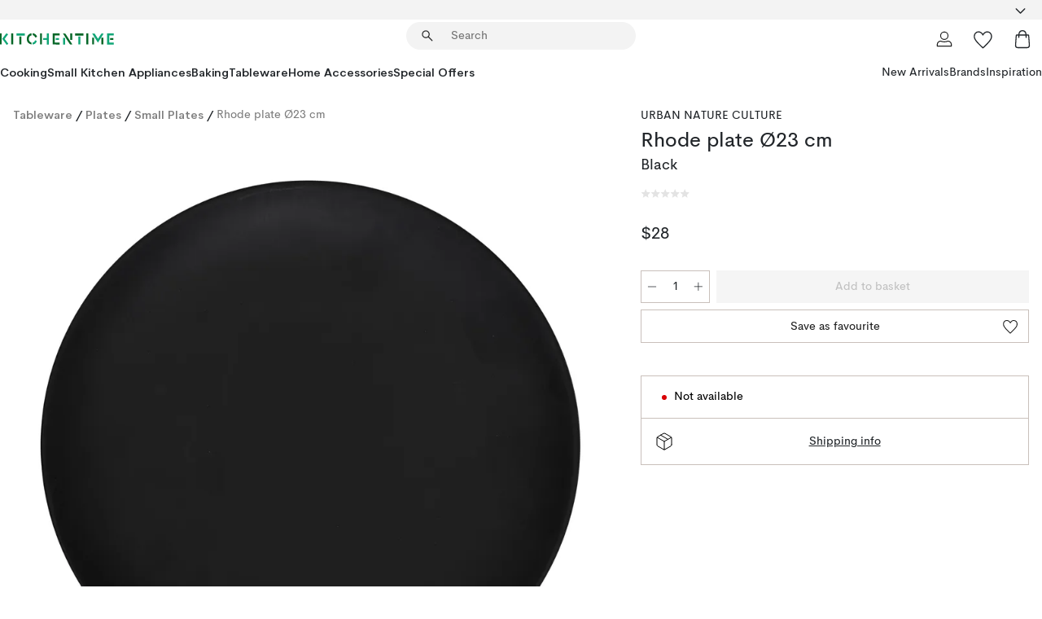

--- FILE ---
content_type: text/html; charset=utf-8
request_url: https://www.kitchentime.com/brands/urban-nature-culture/rhode-plate-o23-cm/?variantId=575192-01
body_size: 54876
content:
<!DOCTYPE html><html lang="en-US"><head><meta name="viewport" content="width=device-width, initial-scale=1"/><link rel="preload" as="image" imageSrcSet="/assets/blobs/urban-nature-culture-rhode-plate-23-cm-black/575192-01_1_ProductImageMain-7ef2e61f5e.jpeg?preset=medium 960w,/assets/blobs/urban-nature-culture-rhode-plate-23-cm-black/575192-01_1_ProductImageMain-7ef2e61f5e.jpeg?preset=medium&amp;dpr=1.5 1440w,/assets/blobs/urban-nature-culture-rhode-plate-23-cm-black/575192-01_1_ProductImageMain-7ef2e61f5e.jpeg?preset=medium&amp;dpr=2 1920w" imageSizes="40vw"/><script type="module" src="/static/runtime.8f298fcc377b8808.js" async=""></script><script type="module" src="/static/main.e5b7af1b2541d9c1.js" async=""></script><script type="module" src="/static/vendor.7f95a0690cc7c913.js" async=""></script><meta name="baidu-site-verification" content="codeva-pTtgj066lc"/><meta name="theme-color" content="#000"/><title>Rhode plate Ø23 cm - URBAN NATURE CULTURE | KitchenTime</title><meta data-excite="true" name="description" content="Buy your Rhode plate Ø23 cm from URBAN NATURE CULTURE at KitchenTime. ✓ 365 days return policy ✓ World-wide shipping ✓ Fast delivery"/><meta data-excite="true" property="og:description" content="Buy your Rhode plate Ø23 cm from URBAN NATURE CULTURE at KitchenTime. ✓ 365 days return policy ✓ World-wide shipping ✓ Fast delivery"/><meta data-excite="true" property="og:image" content="/assets/blobs/urban-nature-culture-rhode-plate-23-cm-black/575192-01_1_ProductImageMain-7ef2e61f5e.jpeg"/><link rel="canonical" href="https://www.kitchentime.com/brands/urban-nature-culture/rhode-plate-o23-cm/" data-excite="true"/><link rel="og:url" href="https://www.kitchentime.com/brands/urban-nature-culture/rhode-plate-o23-cm/" data-excite="true"/><link rel="manifest" href="/webappmanifest" crossorigin="use-credentials"/></head><script type="text/javascript">window.dataLayer = window.dataLayer || [];

            function gtag(){ dataLayer.push(arguments); }
            
            // Set default consent to 'denied' as a placeholder
            
            // Determine actual values based on customer's own requirements
            
            gtag('consent', 'default', {
            
            'ad_storage': 'denied',
            
            'ad_user_data': 'denied',
            
            'ad_personalization': 'denied',
            
            'analytics_storage': 'denied',
            
            'wait_for_update': 500
            
            });
            
            gtag('set', 'ads_data_redaction', true);</script><script id="CookieConsent" type="text/javascript" data-culture="EN" src="https://policy.app.cookieinformation.com/uc.js" data-gcm-version="2.0"></script><link rel="stylesheet" href="/static/main.3b742771d6f6b3e7.css"/><link rel="stylesheet" href="/static/vendor.c7c4a3e591ac7730.css"/><script>(function(w,d,s,l,i){w[l]=w[l]||[];w[l].push({'gtm.start':
new Date().getTime(),event:'gtm.js'});var f=d.getElementsByTagName(s)[0],
j=d.createElement(s),dl=l!='dataLayer'?'&l='+l:'';j.async=true;j.src=
'https://www.googletagmanager.com/gtm.js?id='+i+dl;f.parentNode.insertBefore(j,f);
})(window,document,'script','dataLayer','GTM-WRL99SXS');</script><script>document.addEventListener('load',function(e) {  if (e.target instanceof HTMLImageElement){ e.target.style.opacity = '1'}},{ capture: true });</script><div id="container"><style data-glitz="">.a{color:inherit}.b{background-color:#F3F3F3}</style><div class="a b"><style data-glitz="">.c{z-index:6}.d{height:24px}.e{position:relative}.f{align-items:center;-webkit-box-align:center}.g{grid-template-columns:1fr auto 1fr;-ms-grid-columns:1fr auto 1fr}.h{grid-template-areas:"left center right"}.i{display:-ms-grid;display:grid}.k{width:100%}.o{padding-right:16px}.p{padding-left:16px}@media (min-width: 1281px){.j{height:30px}.l{max-width:1440px}.m{margin-right:auto}.n{margin-left:auto}.q{padding-right:40px}.r{padding-left:40px}}</style><div class="c d e f g h i j k l m n o p q r"><style data-glitz="">.s{max-width:500px}.t{justify-content:center;-webkit-box-pack:center}.u{height:inherit}.v{display:-webkit-box;display:-moz-box;display:-ms-flexbox;display:-webkit-flex;display:flex}.w{grid-area:center}</style><div class="s k t u v w e"><style data-glitz="">.x{gap:8px}.y{font-size:12px}.z{pointer-events:none}.a0{will-change:transform, opacity}.a1{transform:translateY(50%)}.a2{bottom:0}.a3{position:absolute}.a4{opacity:0}</style><div class="a x y t f v u z a0 a1 a2 a3 a4"><style data-glitz="">.a5{height:14px}.a6{width:14px}.a7{color:#1E865C}.a8{min-width:1.5em}.a9{min-height:1.5em}.aa{display:block}</style><svg xmlns="http://www.w3.org/2000/svg" fill="none" stroke="currentColor" stroke-linecap="square" stroke-width="1.5" viewBox="0 0 24 24" class="a5 a6 a7 a8 a9 aa"><path d="m4.5 11.25 5.25 5.25 9-9"></path></svg><style data-glitz="">.ab{white-space:nowrap}.ac{margin-bottom:0}.af{line-height:1.7142857142857142}@media (min-width: 1281px){.ae{margin-bottom:0}}</style><p class="ab y ac ae af"><span>60</span><span> DAYS RETURN POLICY</span></p></div><div class="a x y t f v u z a0 a1 a2 a3 a4"><svg xmlns="http://www.w3.org/2000/svg" fill="none" stroke="currentColor" stroke-linecap="square" stroke-width="1.5" viewBox="0 0 24 24" class="a5 a6 a7 a8 a9 aa"><path d="m4.5 11.25 5.25 5.25 9-9"></path></svg><p class="ab y ac ae af">FAST WORLDWIDE SHIPPING</p></div></div><style data-glitz="">.ag{justify-self:end;-ms-grid-column-align:end}.ah{grid-area:right}.ai{height:100%}.aj{font-size:16px}.ak{text-transform:capitalize}.al{flex-direction:column;-webkit-box-orient:vertical;-webkit-box-direction:normal}</style><div value="en-US" options="" class="ag ah ai aj ak al v"><input type="hidden" value="en-US"/><style data-glitz="">.am{border-bottom-color:transparent}.an{border-bottom-style:solid}.ao{border-bottom-width:0}.ap{border-top-color:transparent}.aq{border-top-style:solid}.ar{border-top-width:0}.as{border-right-color:transparent}.at{border-right-style:solid}.au{border-right-width:0}.av{border-left-color:transparent}.aw{border-left-style:solid}.ax{border-left-width:0}.ba{background-color:transparent}.bb{font-weight:bold}.bc{padding-right:0}.bd{padding-left:0}.be{line-height:24px}.bf{padding-bottom:3px}.bg{padding-top:3px}.bh{z-index:4}.bi{cursor:pointer}.bj{justify-content:space-between;-webkit-box-pack:justify}.bk{user-select:none;-webkit-user-select:none;-ms-user-select:none}.bl{font-variant:inherit}.bm{font-style:inherit}@media (min-width: 1281px){.ay{border-bottom-color:transparent}.az{border-bottom-style:solid}.b0{border-bottom-width:0}.b1{border-top-color:transparent}.b2{border-top-style:solid}.b3{border-top-width:0}.b4{border-right-color:transparent}.b5{border-right-style:solid}.b6{border-right-width:0}.b7{border-left-color:transparent}.b8{border-left-style:solid}.b9{border-left-width:0}}</style><button id=":Rehc:-button" role="combobox" aria-haspopup="listbox" aria-expanded="false" aria-controls=":Rehc:-listbox" aria-label="Missing translation for selectAnOption" tabindex="0" class="am an ao ap aq ar as at au av aw ax ay az b0 b1 b2 b3 b4 b5 b6 b7 b8 b9 ba bb bc bd be y bf bg ai bh bi f bj v a bk bl bm"><style data-glitz="">.bn{font-weight:600}.bo{overflow:hidden}.bp{text-overflow:ellipsis}</style><span class="ai bn k f v bo bp ab"></span><style data-glitz="">.bq{font-size:14px}.br{margin-left:8px}.bs{flex-shrink:0}.bt{width:1.5em}.bu{height:1.5em}</style><svg xmlns="http://www.w3.org/2000/svg" fill="none" viewBox="0 0 24 24" aria-hidden="true" class="bq br bs bt bu aa"><path stroke="currentColor" stroke-linecap="round" stroke-linejoin="round" stroke-width="1.5" d="m6 9 6 6 6-6"></path></svg></button><style data-glitz="">.bv{z-index:5}</style><div class="bv e"></div></div></div></div><style data-glitz="">.bw{z-index:3}.bx{top:-1px}.by{background-color:#FFFFFF}.bz{position:-webkit-sticky;position:sticky}.c0{height:auto}.c1{align-items:inherit;-webkit-box-align:inherit}</style><header class="bw bx by bz c0 c1 al"><style data-glitz="">@media (min-width: 1281px){.c2{height:66px}}</style><div class="e bj f g i c2 q r k l m n"><style data-glitz="">.c3{justify-self:flex-start}</style><div class="c3 f v"><style data-glitz="">.c7{text-decoration:none}.c4:visited{color:inherit}.c5:hover{color:inherit}.c6:hover{text-decoration:none}</style><a aria-label="Start page" class="c4 c5 c6 c7 a" data-spa-link="true" href="/brands/urban-nature-culture/rhode-plate-o23-cm/?variantId=575192-01"><style data-glitz="">.c8{width:auto}</style><svg xmlns="http://www.w3.org/2000/svg" fill-rule="evenodd" clip-rule="evenodd" viewBox="0 0 600 60" class="a5 c8 aa"><path fill="#076728" d="M164-.5c-10.4 2.6-17.6 8.9-21.5 19-5.2 21.2 2.6 34.6 23.5 40 .165-3.35-.002-6.68-.5-10-9.16-3.2-13.7-9.68-13.5-19.5-.3-10 4.42-16.2 14-18.5v-11zm8 0a25.9 25.9 0 0 0 1 10c6.39 1.7 10.4 5.72 12 12a45.8 45.8 0 0 0 9-2.5c1.02-1.05 1.18-2.22.5-3.5-3.8-8.79-10.3-14.1-19.5-16zm163 .895a44 44 0 0 0-3.18.105 1052 1052 0 0 0 37 57.5 24.6 24.6 0 0 0 12-.5 3125 3125 0 0 1-36.5-56A41.4 41.4 0 0 0 335 .39zM-1 .5v57H9V.5zm60 0v57h11V.5zm152 0v57h10V.5zm66.5 0q-.25 28.5.5 57a320 320 0 0 0 35.5 1v-10h-25v-38h25V.5zm92 0v34h11V.5zm26 0v11h44V.5zm59 0v57h11V.5zm-353 16v41h11v-41zm384 6v35h10v-35zm48 0v35h11v-35zm46 2v10h17v-10z"></path><path fill="#12a778" d="M33.5-.5c-7.3 9.6-14.6 19.3-22 29a851 851 0 0 1 23 31h3a327 327 0 0 1 6-5 721 721 0 0 0-19-25.5 601 601 0 0 1 18-23.5c-2.38-2.05-4.71-4.05-7-6zm53 1v11h44V.5zm160 0v24h-19v10h19v24h11V.5zm247 0c-2.74-.05-5.4.281-7.99 1a17884 17884 0 0 0 30 47 1716 1716 0 0 0 30-47 24.6 24.6 0 0 0-12-.5 392 392 0 0 0-17.5 27.5A1174 1174 0 0 1 498.51 1c-1.7-.304-3.36-.47-5.01-.5m70.5 0v58h35v-10h-24v-38h24V.5zm-152 16v41h11v-41zm-80 7v35h11v-35zm-38 1v10h17v-10zm-110 12c-1.1 7.41-5.48 11.4-13 12v10c12.4-.9 19.9-7.2 22.5-19a31.6 31.6 0 0 0-9.5-3"></path></svg></a></div><style data-glitz="">.c9{transition-timing-function:ease-out}.ca{transition-duration:200ms}.cb{transition-property:background, box-shadow;-webkit-transition-property:background, box-shadow;-moz-transition-property:background, box-shadow}.cc{z-index:1}@media (min-width: 1281px){.cd{width:400px}.ce{align-items:center;-webkit-box-align:center}}</style><form role="search" class="c9 ca cb k e cc v cd ce" action=""><style data-glitz="">.cf{border-bottom-width:thin}.cg{border-top-width:thin}.ch{border-right-width:thin}.ci{border-left-width:thin}.cj{height:34px}.ck{border-radius:50px}.cp{transition-property:background-color;-webkit-transition-property:background-color;-moz-transition-property:background-color}@media (max-width: 1280px){.cl{border-bottom-color:transparent}.cm{margin-bottom:8px}.cn{margin-right:12px}.co{margin-left:12px}}</style><div class="b an am cf aq ap cg at as ch aw av ci cj cc k f v ck cl cm cn co c9 ca cp"><style data-glitz="">.cq{padding-bottom:0}.cr{padding-top:0}.cs{border-radius:0}.ct{text-transform:initial}.d0{transition-property:color, background, opacity, border-color;-webkit-transition-property:color, background, opacity, border-color;-moz-transition-property:color, background, opacity, border-color}.d1{border-bottom-width:1px}.d2{border-top-width:1px}.d3{border-right-width:1px}.d4{border-left-width:1px}@media (hover: hover){.cu:hover{border-bottom-color:transparent}.cv:hover{border-top-color:transparent}.cw:hover{border-right-color:transparent}.cx:hover{border-left-color:transparent}.cy:hover{background-color:transparent}.cz:hover{color:inherit}}</style><button tabindex="0" type="submit" aria-label="Search" data-test-id="quick-search-btn" class="br cq cr bc bd bs cs a ba ct f t v cu cv cw cx cy cz be aj c9 ca d0 am an d1 ap aq d2 as at d3 av aw d4 bk bl bm"><style data-glitz="">.d5{margin-bottom:8px}.d6{margin-top:8px}.d7{margin-right:8px}.d8{height:16px}.d9{width:16px}</style><svg xmlns="http://www.w3.org/2000/svg" fill="none" viewBox="0 0 24 24" class="d5 d6 d7 br d8 d9 aa"><path fill="#222" d="M21.387 21.387a.867.867 0 0 1-1.226 0l-6.693-6.693a6.7 6.7 0 0 1-2.007 1.127 6.9 6.9 0 0 1-2.347.407q-2.982 0-5.048-2.065T2 9.116t2.065-5.049Q6.131 2 9.112 2q2.982 0 5.05 2.066 2.066 2.066 2.066 5.048 0 1.246-.418 2.38a6.7 6.7 0 0 1-1.117 1.974l6.694 6.693a.867.867 0 0 1 0 1.226M9.114 14.483q2.249 0 3.809-1.56t1.56-3.809-1.56-3.809q-1.56-1.56-3.809-1.56t-3.809 1.56-1.56 3.81 1.56 3.808 3.81 1.56"></path></svg></button><style data-glitz="">.db{flex-grow:1;-webkit-box-flex:1}.dh{border-bottom-style:none}.di{border-top-style:none}.dj{border-right-style:none}.dk{border-left-style:none}.dl{padding-left:12px}.da::-webkit-search-cancel-button{display:none}.dc:focus{outline-style:none}.dd:focus{border-bottom-style:none}.de:focus{border-top-style:none}.df:focus{border-right-style:none}.dg:focus{border-left-style:none}</style><input tabindex="0" aria-label="Search" aria-disabled="false" role="combobox" type="search" autoComplete="off" aria-autocomplete="list" aria-activedescendant="-1-item-" aria-expanded="false" aria-controls="suggestions" aria-owns="suggestions" placeholder="Search" data-test-id="quick-search-input" class="da db dc dd de df dg dh di dj dk ba u k dl bq" name="q" value=""/><style data-glitz="">.dm{visibility:hidden}</style><button type="button" tabindex="0" aria-label="CLOSE" class="d7 cq cr bc bd bs dm cs a ba ct f t v cu cv cw cx cy cz be aj c9 ca d0 am an d1 ap aq d2 as at d3 av aw d4 bk bl bm"><svg xmlns="http://www.w3.org/2000/svg" fill="none" viewBox="0 0 24 24" class="d5 d6 d7 br d8 d9 aa"><path fill="currentColor" d="M6.399 18.654 5.345 17.6l5.6-5.6-5.6-5.6L6.4 5.346l5.6 5.6 5.6-5.6L18.653 6.4l-5.6 5.6 5.6 5.6-1.054 1.054-5.6-5.6z"></path></svg></button></div><style data-glitz="">.dn{left:12px}.do{top:40px}.dp{width:calc(100% - 24px)}.dq{border-radius:16px}.dt{transition-property:border-color, box-shadow;-webkit-transition-property:border-color, box-shadow;-moz-transition-property:border-color, box-shadow}.du{height:0}.dv{background-color:white}@media (min-width: 1281px){.dr{left:0}.ds{width:100%}}</style><div class="dn do dp a3 ao an am ar aq ap au at as ax aw av dq dr ds c9 ca dt du bo dv b3"><style data-glitz="">.dw{padding-bottom:16px}.dx{padding-top:8px}</style><div class="dw dx"></div></div></form><style data-glitz="">.dy{justify-self:flex-end}</style><div class="dy f v"><style data-glitz="">.dz{padding-bottom:11px}.e0{padding-top:11px}.e1{padding-right:11px}.e2{padding-left:11px}</style><a aria-label="My pages" data-test-id="my-pages-button" class="cs a ba ct f t v cu cv cw cx cy cz be aj dz e0 e1 e2 c9 ca d0 am an d1 ap aq d2 as at d3 av aw d4 c5 c6 c7" data-spa-link="true" href=""><svg xmlns="http://www.w3.org/2000/svg" fill="none" viewBox="0 0 24 24" data-test-id="my-pages-link" class="bt bu aa"><path stroke="#222" stroke-linecap="round" stroke-linejoin="round" stroke-width="1.201" d="M12 12.41a4.556 4.556 0 0 0 4.555-4.555A4.556 4.556 0 0 0 12 3.3a4.556 4.556 0 0 0-4.555 4.555A4.556 4.556 0 0 0 12 12.41M20.65 20.7v-1.995a4.22 4.22 0 0 0-1.266-3.006 4.37 4.37 0 0 0-3.061-1.248s-1.594.91-4.327.91-4.327-.91-4.327-.91a4.36 4.36 0 0 0-3.061 1.248 4.2 4.2 0 0 0-1.266 3.006V20.7z"></path></svg></a><style data-glitz="">.e3{overflow:visible}</style><a aria-label="My favourites" class="e3 e cs a ba ct f t v cu cv cw cx cy cz be aj dz e0 e1 e2 c9 ca d0 am an d1 ap aq d2 as at d3 av aw d4 c5 c6 c7" data-spa-link="true" href=""><svg xmlns="http://www.w3.org/2000/svg" fill="none" viewBox="0 -1 21 19" data-test-id="my-wishlist-link" class="bt bu aa"><path stroke="currentColor" stroke-width="1.2" d="M14.74.75c1.21 0 2.21.4 3.04 1.19l.17.16c.86.91 1.3 2.04 1.3 3.43 0 .62-.09 1.23-.27 1.84l-.09.26a9 9 0 0 1-1.07 2.03l-.23.33c-.64.89-1.51 1.93-2.64 3.1a123 123 0 0 1-4.3 4.27l-.48.45a.25.25 0 0 1-.3.03l-.04-.03-.48-.45c-1.3-1.25-2.43-2.36-3.4-3.33l-.9-.93a32 32 0 0 1-2.4-2.77l-.24-.34q-.84-1.185-1.2-2.1l-.1-.26a6.4 6.4 0 0 1-.36-2.1c0-1.3.39-2.38 1.15-3.25l.15-.18A4.22 4.22 0 0 1 5.26.75c.7 0 1.35.15 1.98.45l.27.13c.7.4 1.33.96 1.88 1.73l.61.85.61-.85a5.8 5.8 0 0 1 1.62-1.57l.26-.16a4.6 4.6 0 0 1 2.25-.58Z"></path></svg></a><button aria-label="Shopping bag" title="You have 0 items in cart" data-test-id="header-cart-icon" class="e3 e cs a ba ct f t v cu cv cw cx cy cz be aj dz e0 e1 e2 c9 ca d0 am an d1 ap aq d2 as at d3 av aw d4 bk bl bm"><svg xmlns="http://www.w3.org/2000/svg" fill="none" viewBox="0 0 24 24" data-test-id="minicart-link" class="bt bu aa"><path stroke="currentColor" stroke-width="1.3" d="M19.123 7c.229 0 .425.155.483.37l.016.094.878 12.111c-.007 1.648-1.25 2.925-2.713 2.925H6.214c-1.464 0-2.707-1.277-2.714-2.925l.88-12.111A.5.5 0 0 1 4.877 7z"></path><path fill="transparent" fill-rule="evenodd" stroke="currentColor" stroke-linecap="round" stroke-width="1.3" d="M7.5 10c0-2.11-.61-8.328 4.5-8.328S16.5 7.859 16.5 10"></path></svg></button></div></div><style data-glitz="">.e4{min-height:44px}</style><nav class="e4 k dw dx"><div class="bj v q r k l m n"><style data-glitz="">.e5{gap:24px}.e6{list-style:none}.e7{margin-top:0}.e8{margin-right:0}.e9{margin-left:0}</style><ul class="e5 v e6 cq cr bc bd ac e7 e8 e9"><li><style data-glitz="">.ea:hover{text-decoration:underline}</style><a data-test-id="product-category-tabs" class="ea ab aa bn bq c4 c5 c7 a" data-spa-link="true" href="/cooking/">Cooking</a></li><li><a data-test-id="product-category-tabs" class="ea ab aa bn bq c4 c5 c7 a" data-spa-link="true" href="/small-kitchen-appliances/">Small Kitchen Appliances</a></li><li><a data-test-id="product-category-tabs" class="ea ab aa bn bq c4 c5 c7 a" data-spa-link="true" href="/baking/">Baking</a></li><li><a data-test-id="product-category-tabs" class="ea ab aa bn bq c4 c5 c7 a" data-spa-link="true" href="/tableware/">Tableware</a></li><li><a data-test-id="product-category-tabs" class="ea ab aa bn bq c4 c5 c7 a" data-spa-link="true" href="/home-accessories/">Home Accessories</a></li><li><a data-test-id="product-category-tabs" class="ea ab aa bn bq c4 c5 c7 a" data-spa-link="true" href="/special-offers/">Special Offers</a></li></ul><ul class="e5 v e6 cq cr bc bd ac e7 e8 e9"><li><style data-glitz="">.eb{font-weight:400}</style><a class="eb ea ab aa bq c4 c5 c7 a" data-spa-link="true" href="/new-arrivals/?sortBy=new">New Arrivals</a></li><li><a class="eb ea ab aa bq c4 c5 c7 a" data-spa-link="true" href="/brands/">Brands</a></li><li><a class="eb ea ab aa bq c4 c5 c7 a" data-spa-link="true" href="/inspiration/">Inspiration</a></li></ul></div></nav></header><div style="display:contents"><style data-glitz="">.ee{width:440px}.ef{top:0}.eg{left:100%}.eh{will-change:transform}.ei{max-width:100%}.ej{position:fixed}@media (min-width: 1281px){.ec{display:none}.ed{width:auto}}</style><div class="by bo ec ed ee a2 ef eg eh ei al v ej"><style data-glitz="">.ek{padding-bottom:4px}.el{padding-top:4px}</style><div class="ek el aa e"><style data-glitz="">.em{transform:translate(-50%, -50%)}.en{top:50%}.eo{left:50%}</style><svg xmlns="http://www.w3.org/2000/svg" fill-rule="evenodd" clip-rule="evenodd" viewBox="0 0 600 60" class="em en eo a3 a5 c8 aa"><path fill="#076728" d="M164-.5c-10.4 2.6-17.6 8.9-21.5 19-5.2 21.2 2.6 34.6 23.5 40 .165-3.35-.002-6.68-.5-10-9.16-3.2-13.7-9.68-13.5-19.5-.3-10 4.42-16.2 14-18.5v-11zm8 0a25.9 25.9 0 0 0 1 10c6.39 1.7 10.4 5.72 12 12a45.8 45.8 0 0 0 9-2.5c1.02-1.05 1.18-2.22.5-3.5-3.8-8.79-10.3-14.1-19.5-16zm163 .895a44 44 0 0 0-3.18.105 1052 1052 0 0 0 37 57.5 24.6 24.6 0 0 0 12-.5 3125 3125 0 0 1-36.5-56A41.4 41.4 0 0 0 335 .39zM-1 .5v57H9V.5zm60 0v57h11V.5zm152 0v57h10V.5zm66.5 0q-.25 28.5.5 57a320 320 0 0 0 35.5 1v-10h-25v-38h25V.5zm92 0v34h11V.5zm26 0v11h44V.5zm59 0v57h11V.5zm-353 16v41h11v-41zm384 6v35h10v-35zm48 0v35h11v-35zm46 2v10h17v-10z"></path><path fill="#12a778" d="M33.5-.5c-7.3 9.6-14.6 19.3-22 29a851 851 0 0 1 23 31h3a327 327 0 0 1 6-5 721 721 0 0 0-19-25.5 601 601 0 0 1 18-23.5c-2.38-2.05-4.71-4.05-7-6zm53 1v11h44V.5zm160 0v24h-19v10h19v24h11V.5zm247 0c-2.74-.05-5.4.281-7.99 1a17884 17884 0 0 0 30 47 1716 1716 0 0 0 30-47 24.6 24.6 0 0 0-12-.5 392 392 0 0 0-17.5 27.5A1174 1174 0 0 1 498.51 1c-1.7-.304-3.36-.47-5.01-.5m70.5 0v58h35v-10h-24v-38h24V.5zm-152 16v41h11v-41zm-80 7v35h11v-35zm-38 1v10h17v-10zm-110 12c-1.1 7.41-5.48 11.4-13 12v10c12.4-.9 19.9-7.2 22.5-19a31.6 31.6 0 0 0-9.5-3"></path></svg><style data-glitz="">.ep{float:right}</style><button class="ep cs a ba ct f t v cu cv cw cx cy cz be aj dz e0 e1 e2 c9 ca d0 am an d1 ap aq d2 as at d3 av aw d4 bo e bk bl bm"><svg xmlns="http://www.w3.org/2000/svg" fill="none" viewBox="0 0 24 24" class="bt bu aa"><path fill="currentColor" d="M6.399 18.654 5.345 17.6l5.6-5.6-5.6-5.6L6.4 5.346l5.6 5.6 5.6-5.6L18.653 6.4l-5.6 5.6 5.6 5.6-1.054 1.054-5.6-5.6z"></path></svg></button></div><style data-glitz="">.eq{grid-template-columns:repeat(2, 1fr);-ms-grid-columns:repeat(2, 1fr)}</style><div class="eq i"><style data-glitz="">.es{padding-bottom:12px}.et{padding-top:12px}.eu{transition-duration:300ms}.ev{padding-right:23px}.ew{padding-left:23px}.ex{color:#222222}.f4{border-bottom-color:#4D4D4D}.f5{border-top-color:#4D4D4D}.f6{border-right-color:#4D4D4D}.f7{border-left-color:#4D4D4D}.er:focus-visible{outline-offset:-2px}@media (hover: hover){.ey:hover{border-bottom-color:#4D4D4D}.ez:hover{border-top-color:#4D4D4D}.f0:hover{border-right-color:#4D4D4D}.f1:hover{border-left-color:#4D4D4D}.f2:hover{background-color:#C5EFDE}.f3:hover{color:#222222}}</style><button class="by er es et ao ar au ax ct cp eu eb aj f t v be ev ew cs ex ey ez f0 f1 f2 f3 c9 f4 an f5 aq f6 at f7 aw bk bl bm">Products</button><button class="b er es et ao ar au ax ct cp eu eb aj f t v be ev ew cs ex ey ez f0 f1 f2 f3 c9 f4 an f5 aq f6 at f7 aw bk bl bm">Other</button></div><style data-glitz="">.f8{overflow-x:hidden}</style><nav class="ai f8 e db"><style data-glitz="">.f9{will-change:opacity, transform}</style><div class="f9 al v a2 ef ai k a3"><style data-glitz="">.fa{overflow-y:auto}.fb{-webkit-overflow-scrolling:touch}</style><ul class="fa fb e6 cq cr bc bd ac e7 e8 e9"><style data-glitz="">@media (max-width: 1280px){.fc{border-bottom-style:solid}.fd{border-bottom-width:1px}.fe{border-bottom-color:#F3F3F3}}</style><li class="fc fd fe"><style data-glitz="">.ff{padding-right:24px}.fg{padding-left:24px}@media (max-width: 1280px){.fh{padding-bottom:16px}.fi{padding-top:16px}.fj{padding-right:24px}.fk{padding-left:24px}.fl{font-size:16px}.fm{font-weight:600}}</style><a data-test-id="sidebar-product-category" class="es et ff fg ab k f bj v fh fi fj fk fl fm c4 c5 c6 c7 a" data-spa-link="true" href="/cooking/">Cooking<style data-glitz="">.fn{transform:rotate(270deg)}</style><svg xmlns="http://www.w3.org/2000/svg" fill="none" viewBox="0 0 24 24" class="bq fn bt bu aa"><path fill="currentColor" d="M18.61 8.42a.573.573 0 0 1 0 .8l-5.894 6.046a1 1 0 0 1-1.432 0L5.39 9.22a.573.573 0 0 1 .82-.8L12 14.36l5.79-5.94a.573.573 0 0 1 .82 0"></path></svg></a></li><li class="fc fd fe"><a data-test-id="sidebar-product-category" class="es et ff fg ab k f bj v fh fi fj fk fl fm c4 c5 c6 c7 a" data-spa-link="true" href="/small-kitchen-appliances/">Small Kitchen Appliances<svg xmlns="http://www.w3.org/2000/svg" fill="none" viewBox="0 0 24 24" class="bq fn bt bu aa"><path fill="currentColor" d="M18.61 8.42a.573.573 0 0 1 0 .8l-5.894 6.046a1 1 0 0 1-1.432 0L5.39 9.22a.573.573 0 0 1 .82-.8L12 14.36l5.79-5.94a.573.573 0 0 1 .82 0"></path></svg></a></li><li class="fc fd fe"><a data-test-id="sidebar-product-category" class="es et ff fg ab k f bj v fh fi fj fk fl fm c4 c5 c6 c7 a" data-spa-link="true" href="/baking/">Baking<svg xmlns="http://www.w3.org/2000/svg" fill="none" viewBox="0 0 24 24" class="bq fn bt bu aa"><path fill="currentColor" d="M18.61 8.42a.573.573 0 0 1 0 .8l-5.894 6.046a1 1 0 0 1-1.432 0L5.39 9.22a.573.573 0 0 1 .82-.8L12 14.36l5.79-5.94a.573.573 0 0 1 .82 0"></path></svg></a></li><li class="fc fd fe"><a data-test-id="sidebar-product-category" class="es et ff fg ab k f bj v fh fi fj fk fl fm c4 c5 c6 c7 a" data-spa-link="true" href="/tableware/">Tableware<svg xmlns="http://www.w3.org/2000/svg" fill="none" viewBox="0 0 24 24" class="bq fn bt bu aa"><path fill="currentColor" d="M18.61 8.42a.573.573 0 0 1 0 .8l-5.894 6.046a1 1 0 0 1-1.432 0L5.39 9.22a.573.573 0 0 1 .82-.8L12 14.36l5.79-5.94a.573.573 0 0 1 .82 0"></path></svg></a></li><li class="fc fd fe"><a data-test-id="sidebar-product-category" class="es et ff fg ab k f bj v fh fi fj fk fl fm c4 c5 c6 c7 a" data-spa-link="true" href="/home-accessories/">Home Accessories<svg xmlns="http://www.w3.org/2000/svg" fill="none" viewBox="0 0 24 24" class="bq fn bt bu aa"><path fill="currentColor" d="M18.61 8.42a.573.573 0 0 1 0 .8l-5.894 6.046a1 1 0 0 1-1.432 0L5.39 9.22a.573.573 0 0 1 .82-.8L12 14.36l5.79-5.94a.573.573 0 0 1 .82 0"></path></svg></a></li><li class="fc fd fe"><a data-test-id="sidebar-product-category" class="es et ff fg ab k f bj v fh fi fj fk fl fm c4 c5 c6 c7 a" data-spa-link="true" href="/special-offers/">Special Offers</a></li><style data-glitz="">.fo{padding-bottom:8px}.fp{padding-right:8px}.fq{padding-left:8px}.fr{grid-template-columns:repeat(3, minmax(0, 1fr));-ms-grid-columns:repeat(3, minmax(0, 1fr))}</style><li class="bq fo dx fp fq k fr i"><style data-glitz="">.fs{padding-right:12px}</style><a class="fo dx fs dl al v f c4 c5 c6 c7 a" data-spa-link="true" href="/my-pages/"><style data-glitz="">.ft{object-fit:contain}.fu{width:28px}.fv{height:28px}.fw{transition-timing-function:ease-in}.fx{transition-property:opacity;-webkit-transition-property:opacity;-moz-transition-property:opacity}</style><img loading="lazy" alt="" height="24" width="24" src="/assets/contentful/ft75u7lxp5jx/4xARQxQlDrSwJLopcZp78j/e636b52b0e8cb3465b91f5cb17b991ca/user.svg" class="ft fu fv fw ca fx a4 ei"/><style data-glitz="">.fy{text-align:center}.fz{margin-top:12px}</style><div class="fy fz bp bo ab c7">My Pages</div></a><a class="fo dx fs dl al v f c4 c5 c6 c7 a" data-spa-link="true" href="/my-favourites/"><img loading="lazy" alt="" height="24" width="24" src="/assets/contentful/ft75u7lxp5jx/3zbLoN9RdUWYk4mLZTj4DB/8c888f3f6c7d3bb0cd55b0ebcd8b4cda/heart.svg" class="ft fu fv fw ca fx a4 ei"/><div class="fy fz bp bo ab c7">My favourites</div></a><a class="fo dx fs dl al v f c4 c5 c6 c7 a" data-spa-link="true" href="/customer-service/"><img loading="lazy" height="24" width="24" src="/assets/contentful/ft75u7lxp5jx/5k6iHQ2ozrEzhd36SGCPYO/aaaa0ddfa31e7868c9d205bddbc47496/chat.svg" class="ft fu fv fw ca fx a4 ei"/><div class="fy fz bp bo ab c7">Customer Service</div></a></li></ul></div><div class="f9 al v a2 ef ai k a3"><ul class="fa fb e6 cq cr bc bd ac e7 e8 e9"><li class="fc fd fe"><a data-test-id="sidebar-product-category" class="es et ff fg ab k f bj v fh fi fj fk fl fm c4 c5 c6 c7 a" data-spa-link="true" href="/brands/">Brands</a></li><li class="fc fd fe"><a data-test-id="sidebar-product-category" class="es et ff fg ab k f bj v fh fi fj fk fl fm c4 c5 c6 c7 a" data-spa-link="true" href="/inspiration/">Inspiration<svg xmlns="http://www.w3.org/2000/svg" fill="none" viewBox="0 0 24 24" class="bq fn bt bu aa"><path fill="currentColor" d="M18.61 8.42a.573.573 0 0 1 0 .8l-5.894 6.046a1 1 0 0 1-1.432 0L5.39 9.22a.573.573 0 0 1 .82-.8L12 14.36l5.79-5.94a.573.573 0 0 1 .82 0"></path></svg></a></li><li class="fc fd fe"><a data-test-id="sidebar-product-category" class="es et ff fg ab k f bj v fh fi fj fk fl fm c4 c5 c6 c7 a" data-spa-link="true" href="/gift-ideas/">Gift Ideas</a></li><li class="fc fd fe"><a data-test-id="sidebar-product-category" class="es et ff fg ab k f bj v fh fi fj fk fl fm c4 c5 c6 c7 a" data-spa-link="true" href="/new-arrivals/?sortBy=new">New Arrivals</a></li><li class="fc fd fe"><a data-test-id="sidebar-product-category" class="es et ff fg ab k f bj v fh fi fj fk fl fm c4 c5 c6 c7 a" data-spa-link="true" href="/moomin-shop/">Moomin</a></li><li class="bq fo dx fp fq k fr i"><a class="fo dx fs dl al v f c4 c5 c6 c7 a" data-spa-link="true" href="/my-pages/"><img loading="lazy" alt="" height="24" width="24" src="/assets/contentful/ft75u7lxp5jx/4xARQxQlDrSwJLopcZp78j/e636b52b0e8cb3465b91f5cb17b991ca/user.svg" class="ft fu fv fw ca fx a4 ei"/><div class="fy fz bp bo ab c7">My Pages</div></a><a class="fo dx fs dl al v f c4 c5 c6 c7 a" data-spa-link="true" href="/my-favourites/"><img loading="lazy" alt="" height="24" width="24" src="/assets/contentful/ft75u7lxp5jx/3zbLoN9RdUWYk4mLZTj4DB/8c888f3f6c7d3bb0cd55b0ebcd8b4cda/heart.svg" class="ft fu fv fw ca fx a4 ei"/><div class="fy fz bp bo ab c7">My favourites</div></a><a class="fo dx fs dl al v f c4 c5 c6 c7 a" data-spa-link="true" href="/customer-service/"><img loading="lazy" height="24" width="24" src="/assets/contentful/ft75u7lxp5jx/5k6iHQ2ozrEzhd36SGCPYO/aaaa0ddfa31e7868c9d205bddbc47496/chat.svg" class="ft fu fv fw ca fx a4 ei"/><div class="fy fz bp bo ab c7">Customer Service</div></a></li></ul></div></nav><div class="es et o p b bj v"><style data-glitz="">.g0{text-transform:none}</style><a data-test-id="mobile-menu-my-pages-button" class="g0 x bd fo dx cs a ba f t v cu cv cw cx cy cz be y e1 c9 ca d0 am an d1 ap aq d2 as at d3 av aw d4 c5 c6 c7" data-spa-link="true" href=""><svg xmlns="http://www.w3.org/2000/svg" fill="none" viewBox="0 0 24 24" class="bt bu aa"><path stroke="#222" stroke-linecap="round" stroke-linejoin="round" stroke-width="1.201" d="M12 12.41a4.556 4.556 0 0 0 4.555-4.555A4.556 4.556 0 0 0 12 3.3a4.556 4.556 0 0 0-4.555 4.555A4.556 4.556 0 0 0 12 12.41M20.65 20.7v-1.995a4.22 4.22 0 0 0-1.266-3.006 4.37 4.37 0 0 0-3.061-1.248s-1.594.91-4.327.91-4.327-.91-4.327-.91a4.36 4.36 0 0 0-3.061 1.248 4.2 4.2 0 0 0-1.266 3.006V20.7z"></path></svg><span class="aj">Log in</span></a><style data-glitz="">.g1{display:-webkit-inline-box;display:-moz-inline-box;display:-ms-inline-flexbox;display:-webkit-inline-flex;display:inline-flex}</style><div class="bq f g1 e"><style data-glitz="">.g2{min-width:100%}.g3{padding-bottom:7px}.g4{padding-top:7px}.g6{background-color:transparent;background-color:initial}.g7{font-weight:inherit}.g8{font-family:inherit}.g9{appearance:none;-webkit-appearance:none;-moz-appearance:none;-ms-appearance:none}.g5:focus{outline-width:0}</style><select class="bq ff g2 be g3 g4 ew dc g5 g6 ao ar au ax a g7 bl bm g8 g9"></select><style data-glitz="">.ga{right:0}</style><svg xmlns="http://www.w3.org/2000/svg" fill="none" viewBox="0 0 24 24" class="z ga a3 bt bu aa"><path fill="currentColor" d="M18.61 8.42a.573.573 0 0 1 0 .8l-5.894 6.046a1 1 0 0 1-1.432 0L5.39 9.22a.573.573 0 0 1 .82-.8L12 14.36l5.79-5.94a.573.573 0 0 1 .82 0"></path></svg></div></div></div></div><div></div><style data-glitz="">@media (max-width: 1280px){.gb{grid-template-columns:1.5fr 1fr;-ms-grid-columns:1.5fr 1fr}.gc{padding-right:0}.gd{padding-left:0}.ge{grid-column-gap:8px}}@media (min-width: 769px){.gf{align-items:start;-webkit-box-align:start}.gg{grid-row-gap:60px}.gh{display:-ms-grid;display:grid}}@media (min-width: 1281px){.gi{grid-template-columns:7fr 392px;-ms-grid-columns:7fr 392px}.gj{grid-column-gap:32px}}</style><div data-test-id="pdp-page" class="gb gc gd ge gf gg gh gi gj q r k l m n"><div class="ai"><style data-glitz="">.gk{margin-bottom:16px}.gl{margin-top:16px}.gq{flex-direction:row;-webkit-box-orient:horizontal;-webkit-box-direction:normal}@media (min-width: 1281px){.gm{margin-bottom:16px}.gn{margin-top:16px}.go{padding-right:32px}.gp{padding-left:0}.gr{font-size:14px}}</style><div class="gk gl gm gn go gp bq gq f v gr o p k l m n"><style data-glitz="">.gs{font-weight:550}.gt{flex-wrap:wrap;-webkit-box-lines:multiple}</style><div class="gs gt gq f v"><style data-glitz="">.gu{margin-right:4px}.gv{color:#7E7E7E}</style><span class="e9 gu gv"><a data-test-id="breadcrumb-link" class="c7 c4 c5 c6 a" data-spa-link="true" href="/tableware/">Tableware</a></span>/<style data-glitz="">.gw{margin-left:4px}</style><span class="gu gw gv"><a data-test-id="breadcrumb-link" class="c7 c4 c5 c6 a" data-spa-link="true" href="/tableware/plates/">Plates</a></span>/<span class="gu gw gv"><a data-test-id="breadcrumb-link" class="c7 c4 c5 c6 a" data-spa-link="true" href="/tableware/plates/small-plates/">Small Plates</a></span>/<style data-glitz="">.gx{font-weight:normal}</style><span class="gv gx gu gw"><a data-test-id="breadcrumb-link" class="c7 c4 c5 c6 a" data-spa-link="true" href="/brands/urban-nature-culture/rhode-plate-o23-cm/?variantId=575192-01">Rhode plate Ø23 cm</a></span></div></div><style data-glitz="">.gy{gap:16px}.gz{grid-template-areas:"largeview" "thumbnails"}.h0{grid-template-rows:1fr minmax(min-content, auto);-ms-grid-rows:1fr minmax(min-content, auto)}@media (min-width: 1281px){.h1{top:calc(109px + 16px)}.h2{position:-webkit-sticky;position:sticky}.h3{max-height:800px}.h4{gap:24px}.h5{grid-template-rows:auto;-ms-grid-rows:auto}.h6{grid-template-columns:minmax(min-content, auto) 1fr;-ms-grid-columns:minmax(min-content, auto) 1fr}.h7{grid-template-areas:"thumbnails largeview"}}</style><div class="gy e gz h0 i h1 h2 h3 ds h4 h5 h6 h7"><style data-glitz="">.h8{grid-area:largeview}</style><div class="ai k e bo h8"><style data-glitz="">@media (min-width: 1281px){.h9{justify-content:center;-webkit-box-pack:center}.ha{padding-bottom:0}}</style><div class="h9 e ha ei"><div class="cq cr bc bd bo"><style data-glitz="">.hb{row-gap:40px}.hc{column-gap:40px}.hf{grid-auto-columns:calc(100% - 0px)}.hg{grid-auto-flow:column}@media (min-width: 769px){.he{grid-auto-columns:calc(100% - 0px)}}@media (min-width: 1281px){.hd{grid-auto-columns:calc(100% - 0px)}}</style><div class="ai e hb hc hd he hf hg i"><div class="f v"><style data-glitz="">.hh{aspect-ratio:4000 / 4000}@media (max-width: 768px){.hi{aspect-ratio:1 / 1}}</style><img tabindex="0" title="Rhode plate Ø23 cm, Black URBAN NATURE CULTURE" alt="Rhode plate Ø23 cm, Black URBAN NATURE CULTURE" srcSet="/assets/blobs/urban-nature-culture-rhode-plate-23-cm-black/575192-01_1_ProductImageMain-7ef2e61f5e.jpeg?preset=medium 960w,/assets/blobs/urban-nature-culture-rhode-plate-23-cm-black/575192-01_1_ProductImageMain-7ef2e61f5e.jpeg?preset=medium&amp;dpr=1.5 1440w,/assets/blobs/urban-nature-culture-rhode-plate-23-cm-black/575192-01_1_ProductImageMain-7ef2e61f5e.jpeg?preset=medium&amp;dpr=2 1920w" src="/assets/blobs/urban-nature-culture-rhode-plate-23-cm-black/575192-01_1_ProductImageMain-7ef2e61f5e.jpeg?preset=medium&amp;dpr=2" sizes="40vw" class="hh hi bi k ft h3 fw ca fx a4 c0 ei"/></div></div></div><style data-glitz="">.hj{left:24px}.hl{translate:transformY(-50%)}.hm{border-radius:100vw}.hn{height:40px}.ho{width:40px}.hp{top:calc(50% - 17px)}.hq{transition-timing-function:ease-in-out}.hr{transition-duration:0.2s}.hs{transition-property:opacity color scale;-webkit-transition-property:opacity color scale;-moz-transition-property:opacity color scale}.ht{color:#000000}.i0{border-bottom-color:#F3F3F3}.i1{border-top-color:#F3F3F3}.i2{border-right-color:#F3F3F3}.i3{border-left-color:#F3F3F3}.hk:active{transform:scale(0.85)}@media (hover: hover){.hu:hover{border-bottom-color:#E3E3E3}.hv:hover{border-top-color:#E3E3E3}.hw:hover{border-right-color:#E3E3E3}.hx:hover{border-left-color:#E3E3E3}.hy:hover{background-color:#E3E3E3}.hz:hover{color:#000000}}</style><button aria-label="Previous" class="a4 hj hk hl hm hn ho dh di dj dk hp a3 cq cr bc bd hq hr hs ht b ct f t v hu hv hw hx hy hz be aj i0 d1 i1 d2 i2 d3 i3 d4 bk bl bm"><style data-glitz="">.i4{width:24px}.i5{transform:rotate(90deg)}</style><svg xmlns="http://www.w3.org/2000/svg" fill="none" viewBox="0 0 24 24" aria-hidden="true" class="i4 d i5 aa"><path fill="currentColor" d="M18.61 8.42a.573.573 0 0 1 0 .8l-5.894 6.046a1 1 0 0 1-1.432 0L5.39 9.22a.573.573 0 0 1 .82-.8L12 14.36l5.79-5.94a.573.573 0 0 1 .82 0"></path></svg></button><style data-glitz="">.i6{right:24px}</style><button aria-label="Next" class="a4 i6 hk hl hm hn ho dh di dj dk hp a3 cq cr bc bd hq hr hs ht b ct f t v hu hv hw hx hy hz be aj i0 d1 i1 d2 i2 d3 i3 d4 bk bl bm"><svg xmlns="http://www.w3.org/2000/svg" fill="none" viewBox="0 0 24 24" aria-hidden="true" class="i4 d fn aa"><path fill="currentColor" d="M18.61 8.42a.573.573 0 0 1 0 .8l-5.894 6.046a1 1 0 0 1-1.432 0L5.39 9.22a.573.573 0 0 1 .82-.8L12 14.36l5.79-5.94a.573.573 0 0 1 .82 0"></path></svg></button></div></div></div></div><style data-glitz="">.i7{z-index:0}</style><div class="i7"><style data-glitz="">.i8{font-weight:300}.i9{padding-top:16px}@media (min-width: 1281px){.ia{padding-right:0}.ib{padding-top:16px}}</style><div class="i8 k al v i9 o p ia gp ib"><style data-glitz="">.ic{line-height:1.3}.id{margin-bottom:4px}</style><div class="ic id"><style data-glitz="">.ie{display:inline-block}</style><a class="ie e ea c4 c5 c7 a" data-spa-link="true" href="/brands/urban-nature-culture/"><style data-glitz="">.if{font-weight:450}</style><div class="ab if bq">URBAN NATURE CULTURE</div></a></div><style data-glitz="">.ig{line-height:1.4}.ih{font-size:25px}</style><h1 class="ig if ac ih">Rhode plate Ø23 cm<style data-glitz="">.ii{font-size:18px}</style><div class="ii i8">Black</div></h1><style data-glitz="">.ij{margin-bottom:32px}</style><div class="e ij gl f bj v"><style data-glitz="">.ik{column-gap:3px}</style><div role="button" tabindex="0" aria-label="Product has 0 out of 5 stars" class="bi ik f v"><style data-glitz="">.is{clip-path:polygon(50% 73%, 20% 90%, 28% 58%, 2.5% 35%, 37% 32%, 50% 0%, 63% 32%, 97% 35%, 72% 60%, 78% 90%);-webkit-clip-path:polygon(50% 73%, 20% 90%, 28% 58%, 2.5% 35%, 37% 32%, 50% 0%, 63% 32%, 97% 35%, 72% 60%, 78% 90%)}.it{background-color:#E3E3E3}.iu{height:12px}.iv{width:12px}.il:before{width:0%}.im:before{background-color:#D78000}.in:before{height:100%}.io:before{top:0}.ip:before{left:0}.iq:before{position:absolute}.ir:before{content:""}</style><span class="il im in io ip iq ir is it e iu iv"></span><style data-glitz="">.iw:before{width:-100%}</style><span class="iw im in io ip iq ir is it e iu iv"></span><style data-glitz="">.ix:before{width:-200%}</style><span class="ix im in io ip iq ir is it e iu iv"></span><style data-glitz="">.iy:before{width:-300%}</style><span class="iy im in io ip iq ir is it e iu iv"></span><style data-glitz="">.iz:before{width:-400%}</style><span class="iz im in io ip iq ir is it e iu iv"></span></div></div></div><style data-glitz="">@media (max-width: 1280px){.j0{padding-right:16px}.j1{padding-left:16px}}</style><div class="i8 k al v j0 j1"><style data-glitz="">.j2:empty{margin-bottom:0}</style><div class="j2 ij gy al v"></div><div class="e gk bj v"><style data-glitz="">.j3{column-gap:16px}</style><div class="al v j3"><div style="display:flex"><style data-glitz="">.j4{line-height:1.2}.j5{font-size:20px}.j6{font-weight:500}</style><span data-test-id="price-current" class="j4 j5 j6">$28</span></div><style data-glitz="">.j7{opacity:0.75}</style><div class="bq al v j7 i8"></div></div></div><div class="e gk bj v"></div><style data-glitz="">.j8{column-gap:8px}.j9{grid-template-columns:85px auto;-ms-grid-columns:85px auto}@media (max-width: 768px){.ja{grid-template-columns:85px auto 40px;-ms-grid-columns:85px auto 40px}}</style><div class="d5 j8 j9 i ja"><style data-glitz="">.jb{outline-offset:-1px}.jc{outline-color:#c9c0bb}.jd{outline-style:solid}.je{outline-width:1px}</style><div class="jb jc jd je by bq"><style data-glitz="">.jf{grid-template-columns:auto minmax(0, 1fr) auto;-ms-grid-columns:auto minmax(0, 1fr) auto}.jg{grid-template-areas:"reduce field add"}</style><div class="jf jg i"><style data-glitz="">.jr{font-size:inherit}.js{appearance:textfield;-webkit-appearance:textfield;-moz-appearance:textfield;-ms-appearance:textfield}.jt{grid-area:field}.jy{transition-property:background, color, box-shadow;-webkit-transition-property:background, color, box-shadow;-moz-transition-property:background, color, box-shadow}.jh::-webkit-outer-spin-button{margin-bottom:0}.ji::-webkit-outer-spin-button{margin-top:0}.jj::-webkit-outer-spin-button{margin-right:0}.jk::-webkit-outer-spin-button{margin-left:0}.jl::-webkit-outer-spin-button{-webkit-appearance:none}.jm::-webkit-inner-spin-button{margin-bottom:0}.jn::-webkit-inner-spin-button{margin-top:0}.jo::-webkit-inner-spin-button{margin-right:0}.jp::-webkit-inner-spin-button{margin-left:0}.jq::-webkit-inner-spin-button{-webkit-appearance:none}.ju:disabled{cursor:not-allowed}.jv:disabled{opacity:0.5}.jw::placeholder{opacity:0.6}.jx::placeholder{color:#000000}</style><input type="number" min="1" max="1000" data-test-id="input-number-field" class="bc bd jh ji jj jk jl jm jn jo jp jq jr js cs fy jt ju jv jw jx c9 ca jy be g3 g4 am an d1 ap aq d2 as at d3 av aw d4 a ba dc" value="1"/><style data-glitz="">.jz{padding-right:4px}.k0{padding-left:4px}.k1{grid-area:add}</style><button aria-label="Increase quantity" data-test-id="product-quantity-increase" class="jz k0 y f v k1 ju jv cs a ba ct t cu cv cw cx cy cz be g3 g4 c9 ca d0 am an d1 ap aq d2 as at d3 av aw d4 bo e bk bl bm"><svg xmlns="http://www.w3.org/2000/svg" fill="none" stroke="currentColor" viewBox="0 0 24 24" class="y bt bu aa"><path d="M11.75 5v13.5M5 11.75h13.5"></path></svg></button><style data-glitz="">.k2{grid-area:reduce}</style><button aria-label="Reduce quantity" data-test-id="product-quantity-decrease" class="jz k0 k2 y f v ju jv cs a ba ct t cu cv cw cx cy cz be g3 g4 c9 ca d0 am an d1 ap aq d2 as at d3 av aw d4 bo e bk bl bm"><svg xmlns="http://www.w3.org/2000/svg" fill="none" stroke="currentColor" viewBox="0 0 24 24" class="y bt bu aa"><path d="M5.25 12h13.5"></path></svg></button></div></div><style data-glitz="">.k3{color:#C1C1C1}.k4{background-color:#f5f5f5}.kb{border-bottom-color:#f5f5f5}.kc{border-top-color:#f5f5f5}.kd{border-right-color:#f5f5f5}.ke{border-left-color:#f5f5f5}@media (hover: hover){.k5:hover{border-bottom-color:#f5f5f5}.k6:hover{border-top-color:#f5f5f5}.k7:hover{border-right-color:#f5f5f5}.k8:hover{border-left-color:#f5f5f5}.k9:hover{background-color:#f5f5f5}.ka:hover{color:#C1C1C1}}</style><button data-test-id="add-to-cart-button-pdp" aria-disabled="true" class="bq if e v cs k3 k4 ct f t k5 k6 k7 k8 k9 ka be g3 g4 ev ew c9 ca d0 kb an d1 kc aq d2 kd at d3 ke aw d4 bo bk bl bm"><style data-glitz="">.kf{width:inherit}.kg{justify-content:inherit;-webkit-box-pack:inherit}.kh{flex-direction:inherit;-webkit-box-orient:horizontal;-webkit-box-direction:normal}.ki{display:inherit}</style><div class="kf kg c1 kh ki">Add to basket</div></button></div><style data-glitz="">.kj{height:41px}.kl{border-bottom-color:#c9c0bb}.km{border-top-color:#c9c0bb}.kn{border-right-color:#c9c0bb}.ko{border-left-color:#c9c0bb}@media (max-width: 768px){.kk{font-size:12px}}</style><button aria-label="Save Rhode plate Ø23 cm, Black as favourite" aria-pressed="false" data-test-id="add-to-wishlist-button" class="bq k e eb kj kk v cs ex by ct f t ey ez f0 f1 f2 f3 be bf bg e1 e2 c9 ca d0 kl an d1 km aq d2 kn at d3 ko aw d4 bk bl bm"><div class="kf kg c1 kh ki">Save as favourite<style data-glitz="">.kp{fill:none}.kq{height:19px}.kr{width:19px}@media (min-width: 769px){.ks{right:12px}.kt{position:absolute}}</style><svg xmlns="http://www.w3.org/2000/svg" fill="none" viewBox="0 -1 21 19" aria-hidden="true" class="kp kq kr ks kt aa"><path stroke="currentColor" stroke-width="1.2" d="M14.74.75c1.21 0 2.21.4 3.04 1.19l.17.16c.86.91 1.3 2.04 1.3 3.43 0 .62-.09 1.23-.27 1.84l-.09.26a9 9 0 0 1-1.07 2.03l-.23.33c-.64.89-1.51 1.93-2.64 3.1a123 123 0 0 1-4.3 4.27l-.48.45a.25.25 0 0 1-.3.03l-.04-.03-.48-.45c-1.3-1.25-2.43-2.36-3.4-3.33l-.9-.93a32 32 0 0 1-2.4-2.77l-.24-.34q-.84-1.185-1.2-2.1l-.1-.26a6.4 6.4 0 0 1-.36-2.1c0-1.3.39-2.38 1.15-3.25l.15-.18A4.22 4.22 0 0 1 5.26.75c.7 0 1.35.15 1.98.45l.27.13c.7.4 1.33.96 1.88 1.73l.61.85.61-.85a5.8 5.8 0 0 1 1.62-1.57l.26-.16a4.6 4.6 0 0 1 2.25-.58Z"></path></svg></div></button><div class="ij d6"></div><div class="ij"><div class="d1 kl an d2 km aq d3 kn at d4 ko aw dw i9 o p e bj v"><style data-glitz="">.ku{color:black}</style><div class="ac bq ku f v"><style data-glitz="">.kw{margin-bottom:12px}.kx{text-wrap:balance}.kv:last-child{margin-bottom:0}</style><div class="gy kv kw f v kx"><style data-glitz="">.ky{color:#D90005}</style><svg width="6" height="6" viewBox="0 0 7 7" class="e8 i4 ky bs"><circle cx="3.5" cy="3.5" r="3.5" fill="currentColor"></circle></svg><span><span class="eb">Not available</span></span></div></div></div><style data-glitz="">.kz{grid-gap:16px}.l0{grid-template-columns:24px auto auto;-ms-grid-columns:24px auto auto}</style><div class="di d1 kl an d2 km d3 kn at d4 ko aw dw i9 o p f kz l0 i"><svg xmlns="http://www.w3.org/2000/svg" width="24" height="24" fill="none" class="bt bu aa"><path stroke="#000" stroke-linecap="round" stroke-linejoin="round" d="m16.5 9.4-9-5.19M21 16V8a2 2 0 0 0-1-1.73l-7-4a2 2 0 0 0-2 0l-7 4A2 2 0 0 0 3 8v8a2 2 0 0 0 1 1.73l7 4a2 2 0 0 0 2 0l7-4A2 2 0 0 0 21 16"></path><path stroke="#000" stroke-linecap="round" stroke-linejoin="round" d="M3.27 6.96 12 12.01l8.73-5.05M12 22.08V12"></path></svg><style data-glitz="">.l1{text-decoration:underline}</style><button class="ag l1 bq g6 a bk cq cr bc bd ao ar au ax g7 bl bm">Shipping info</button></div></div></div></div></div><style data-glitz="">.l2{margin-bottom:30px}.l3{margin-top:65px}@media (min-width: 1281px){.l4{margin-bottom:90px}.l5{margin-top:128px}}</style><div data-scroll-id="true" class="l2 l3 l4 l5 q r k l m n"><style data-glitz="">@media (max-width: 768px){.l6{padding-right:16px}.l7{padding-left:16px}}</style><div class="l6 l7"><style data-glitz="">.l8{border-top-color:#E3DFDC}@media (hover: hover){.lb:hover{border-top-color:#E3DFDC}}@media (min-width: 769px){.l9{padding-right:32px}.la{padding-left:32px}}</style><button aria-expanded="true" class="l8 aq cg bk bj f k v l9 la lb cs a ba ct cu cw cx cy cz be aj dz e0 ev ew c9 ca d0 am an d1 as at d3 av aw d4 bl bm"><style data-glitz="">.lc{line-height:normal}</style><h2 class="dw i9 eb f lc v k ac ii">Description</h2><style data-glitz="">.ld{transform:scaleY(-1)}.le{transition-property:transform;-webkit-transition-property:transform;-moz-transition-property:transform}.lf{z-index:-1}.lg{stroke-width:1.3px}</style><svg xmlns="http://www.w3.org/2000/svg" fill="none" viewBox="0 0 24 24" class="ld c9 ca le lf lg ii bt bu aa"><path fill="currentColor" d="M18.61 8.42a.573.573 0 0 1 0 .8l-5.894 6.046a1 1 0 0 1-1.432 0L5.39 9.22a.573.573 0 0 1 .82-.8L12 14.36l5.79-5.94a.573.573 0 0 1 .82 0"></path></svg></button><style data-glitz="">.lh{visibility:visible}.li{padding-bottom:70px}.lj{padding-right:32px}.lk{padding-left:32px}@media (max-width: 768px){.ll{padding-bottom:40px}}@media (max-width: 1280px){.lm{font-size:14px}}</style><div class="lh li lj lk ll l6 l7 i9 aj lm"><style data-glitz="">.ln{margin-right:auto}.lo{margin-left:auto}.lp{max-width:470px}</style><div class="ln lo lp bq">Rhode plate Ø23 cm from Urban Nature Culture.</div></div></div><div><div class="l6 l7"><button aria-expanded="false" class="l8 aq cg bk bj f k v l9 la lb cs a ba ct cu cw cx cy cz be aj dz e0 ev ew c9 ca d0 am an d1 as at d3 av aw d4 bl bm"><h2 class="dw i9 eb f lc v k ac ii">Specification</h2><style data-glitz="">.lq{transform:scaleY(1)}</style><svg xmlns="http://www.w3.org/2000/svg" fill="none" viewBox="0 0 24 24" class="lq c9 ca le lf lg ii bt bu aa"><path fill="currentColor" d="M18.61 8.42a.573.573 0 0 1 0 .8l-5.894 6.046a1 1 0 0 1-1.432 0L5.39 9.22a.573.573 0 0 1 .82-.8L12 14.36l5.79-5.94a.573.573 0 0 1 .82 0"></path></svg></button><div style="height:0;opacity:0;margin-top:0;margin-bottom:0;padding-top:0;padding-bottom:0;overflow:hidden" class="dm li lj lk ll l6 l7 i9 aj lm"><style data-glitz="">@media (min-width: 769px){.lr{column-gap:32px}.ls{columns:2}}</style><div class="lr ls"><style data-glitz="">.lw{break-inside:avoid-column;-ms-break-inside:avoid-column}.lt:not(:has(h3)){border-top-style:solid}.lu:not(:has(h3)){border-top-width:1px}.lv:not(:has(h3)){border-top-color:#E3DFDC}</style><div class="lt lu lv gk lw"><style data-glitz="">.lx{letter-spacing:0.085px}</style><h3 class="gk aj lx">Features</h3><ul class="k lm e6 cq cr bc bd ac e7 e8 e9"><style data-glitz="">.lz{border-bottom-color:#E3DFDC}.m0{padding-bottom:6px}.m1{padding-top:6px}.m2{grid-template-columns:1fr 1fr;-ms-grid-columns:1fr 1fr}.ly:last-child{border-bottom-width:0}</style><li class="ly an d1 lz bq ei m0 m1 m2 i"><span class="i8">Brand</span><style data-glitz="">.m3{white-space:pre-wrap}</style><span class="if m3"><a class="ea l1 aa c4 c5 a" data-spa-link="true" href="/brands/urban-nature-culture/">URBAN NATURE CULTURE</a></span></li><li class="ly an d1 lz bq ei m0 m1 m2 i"><span class="i8">Item number</span><span class="if m3">575192-01</span></li><li class="ly an d1 lz bq ei m0 m1 m2 i"><span class="i8">Quantity</span><span class="if m3">1 pcs</span></li><li class="ly an d1 lz bq ei m0 m1 m2 i"><span class="i8">Material composition</span><span class="if m3">Mangowood</span></li><li class="ly an d1 lz bq ei m0 m1 m2 i"><span class="i8">Colour</span><span class="if m3">Black</span></li><li class="ly an d1 lz bq ei m0 m1 m2 i"><span class="i8">Gross weight (kg)</span><span class="if m3">0.324</span></li><li class="ly an d1 lz bq ei m0 m1 m2 i"><span class="i8">Shape</span><span class="if m3">Round</span></li></ul></div><div class="lt lu lv gk lw"><h3 class="gk aj lx">Dimensions</h3><ul class="k lm e6 cq cr bc bd ac e7 e8 e9"><li class="ly an d1 lz bq ei m0 m1 m2 i"><span class="i8">Diameter (cm)</span><span class="if m3">23</span></li><li class="ly an d1 lz bq ei m0 m1 m2 i"><span class="i8">Height (cm)</span><span class="if m3">2.5</span></li></ul></div></div></div></div></div></div><div data-scroll-id="true"></div><div class="dv k"><style data-glitz="">@media (min-width: 769px){.m4{column-gap:8px}.m5{align-items:center;-webkit-box-align:center}.m6{grid-template-areas:"header . link"}.m7{grid-template-columns:minmax(max-content, 1fr) minmax(max-content, 1fr) minmax(max-content, 1fr);-ms-grid-columns:minmax(max-content, 1fr) minmax(max-content, 1fr) minmax(max-content, 1fr)}}</style><div class="j0 j1 ij m4 m5 m6 gh m7 k l m n o p q r"><style data-glitz="">.m8{grid-area:header}</style><h2 class="m8 ac ih bn">Others also liked</h2></div><style data-glitz="">.m9{margin-bottom:24px}@media (min-width: 1281px){.ma{margin-bottom:64px}}</style><div class="m9 bc bd ma k l m n q r"><style data-glitz="">.mb{grid-row-gap:8px}.mc{grid-column-gap:8px}.md{grid-template-columns:repeat(auto-fill, minmax(150px, 1fr));-ms-grid-columns:repeat(auto-fill, minmax(150px, 1fr))}@media (min-width: 769px){.me{grid-template-columns:repeat(auto-fill, minmax(260px, 1fr));-ms-grid-columns:repeat(auto-fill, minmax(260px, 1fr))}}@media (min-width: 1281px){.mf{grid-template-columns:repeat(auto-fill, minmax(270px, 1fr));-ms-grid-columns:repeat(auto-fill, minmax(270px, 1fr))}}</style><ul class="mb mc md i me mf e6 cq cr bc bd ac e7 e8 e9"><li><style data-glitz="">.mg{border-bottom-color:#FFFFFF}</style><div class="by an cf mg"><style data-glitz="">.mo{padding-right:10%}.mp{padding-left:10%}.mq{padding-bottom:calc(10% + 24px)}.mr{padding-top:calc(10% + 40px)}.mh:after{top:0}.mi:after{bottom:0}.mj:after{left:0}.mk:after{right:0}.ml:after{position:absolute}.mm:after{background-color:rgba(128, 122, 106, 0.06)}.mn:after{content:''}@media (min-width: 1281px){.ms{padding-right:15%}.mt{padding-left:15%}.mu{padding-bottom:calc(15% + 32px)}.mv{padding-top:calc(15% + 48px)}}</style><div class="mh mi mj mk ml mm mn e mo mp mq mr ms mt mu mv"><img src="data:image/svg+xml,%3Csvg%20xmlns=%22http://www.w3.org/2000/svg%22%20viewBox=%220%200%20400%20400%22%3E%3C/svg%3E" class="c0 ei"/></div><div class="x d5 gl bj v"><div class="a9 bn bq bp bo ab"> </div></div><style data-glitz="">@media (max-width: 1280px){.mw{-webkit-box-orient:vertical}.mx{-webkit-line-clamp:2}.my{display:-webkit-box}}@media (min-width: 1281px){.mz{white-space:nowrap}}</style><h2 class="ig bp bo d5 a9 eb bq mw mx my mz"> </h2><style data-glitz="">.n0{align-items:flex-end;-webkit-box-align:end}@media (max-width: 1280px){.n1{padding-right:8px}.n2{padding-left:8px}}</style><div class="bj n0 v dw o p n1 n2"><div class="gt a9 bq"></div></div></div></li><li><div class="by an cf mg"><div class="mh mi mj mk ml mm mn e mo mp mq mr ms mt mu mv"><img src="data:image/svg+xml,%3Csvg%20xmlns=%22http://www.w3.org/2000/svg%22%20viewBox=%220%200%20400%20400%22%3E%3C/svg%3E" class="c0 ei"/></div><div class="x d5 gl bj v"><div class="a9 bn bq bp bo ab"> </div></div><h2 class="ig bp bo d5 a9 eb bq mw mx my mz"> </h2><div class="bj n0 v dw o p n1 n2"><div class="gt a9 bq"></div></div></div></li><li><div class="by an cf mg"><div class="mh mi mj mk ml mm mn e mo mp mq mr ms mt mu mv"><img src="data:image/svg+xml,%3Csvg%20xmlns=%22http://www.w3.org/2000/svg%22%20viewBox=%220%200%20400%20400%22%3E%3C/svg%3E" class="c0 ei"/></div><div class="x d5 gl bj v"><div class="a9 bn bq bp bo ab"> </div></div><h2 class="ig bp bo d5 a9 eb bq mw mx my mz"> </h2><div class="bj n0 v dw o p n1 n2"><div class="gt a9 bq"></div></div></div></li><li><div class="by an cf mg"><div class="mh mi mj mk ml mm mn e mo mp mq mr ms mt mu mv"><img src="data:image/svg+xml,%3Csvg%20xmlns=%22http://www.w3.org/2000/svg%22%20viewBox=%220%200%20400%20400%22%3E%3C/svg%3E" class="c0 ei"/></div><div class="x d5 gl bj v"><div class="a9 bn bq bp bo ab"> </div></div><h2 class="ig bp bo d5 a9 eb bq mw mx my mz"> </h2><div class="bj n0 v dw o p n1 n2"><div class="gt a9 bq"></div></div></div></li></ul></div></div><div class="o p q r k l m n"><style data-glitz="">.n3{letter-spacing:0}@media (min-width: 1281px){.n4{margin-bottom:32px}}</style><h2 class="m9 ln lo n3 bn j5 n4">Discover more</h2><style data-glitz="">.n5{margin-bottom:56px}@media (min-width: 1281px){.n6{max-width:564px}}</style><div class="n5 ln lo al v n6"><a class="ea d2 aq l8 bq fo dx o p c4 c5 c7 a" data-spa-link="true" href="/tableware/plates/black-plates/">Show more Black plates</a><a class="ea d2 aq l8 bq fo dx o p c4 c5 c7 a" data-spa-link="true" href="/tableware/plates/">Show more Plates</a></div></div><style data-glitz="">.n7{ contain-intrinsic-size:1100px}.n8{content-visibility:auto}</style><div class="n7 n8"><style data-glitz="">@media (max-width: 1280px){.n9{padding-bottom:24px}.na{padding-top:24px}}@media (min-width: 1281px){.nb{padding-bottom:70px}.nc{padding-top:70px}}</style><div class="n9 na nb nc q r k l m n"><style data-glitz="">.nd{min-height:240px}</style><div class="nd"><div></div></div></div><style data-glitz="">.ne{padding-top:40px}@media (min-width: 769px){.nf{background-color:#F3F3F3}.ng{padding-top:70px}}</style><div class="b ne nf ng"><style data-glitz="">@media (min-width: 1281px){.nh{min-height:100px}}</style><div class="al v nh k"><div class="db t v"><svg xmlns="http://www.w3.org/2000/svg" fill-rule="evenodd" clip-rule="evenodd" viewBox="0 0 600 60" class="a5 c8 aa"><path fill="#076728" d="M164-.5c-10.4 2.6-17.6 8.9-21.5 19-5.2 21.2 2.6 34.6 23.5 40 .165-3.35-.002-6.68-.5-10-9.16-3.2-13.7-9.68-13.5-19.5-.3-10 4.42-16.2 14-18.5v-11zm8 0a25.9 25.9 0 0 0 1 10c6.39 1.7 10.4 5.72 12 12a45.8 45.8 0 0 0 9-2.5c1.02-1.05 1.18-2.22.5-3.5-3.8-8.79-10.3-14.1-19.5-16zm163 .895a44 44 0 0 0-3.18.105 1052 1052 0 0 0 37 57.5 24.6 24.6 0 0 0 12-.5 3125 3125 0 0 1-36.5-56A41.4 41.4 0 0 0 335 .39zM-1 .5v57H9V.5zm60 0v57h11V.5zm152 0v57h10V.5zm66.5 0q-.25 28.5.5 57a320 320 0 0 0 35.5 1v-10h-25v-38h25V.5zm92 0v34h11V.5zm26 0v11h44V.5zm59 0v57h11V.5zm-353 16v41h11v-41zm384 6v35h10v-35zm48 0v35h11v-35zm46 2v10h17v-10z"></path><path fill="#12a778" d="M33.5-.5c-7.3 9.6-14.6 19.3-22 29a851 851 0 0 1 23 31h3a327 327 0 0 1 6-5 721 721 0 0 0-19-25.5 601 601 0 0 1 18-23.5c-2.38-2.05-4.71-4.05-7-6zm53 1v11h44V.5zm160 0v24h-19v10h19v24h11V.5zm247 0c-2.74-.05-5.4.281-7.99 1a17884 17884 0 0 0 30 47 1716 1716 0 0 0 30-47 24.6 24.6 0 0 0-12-.5 392 392 0 0 0-17.5 27.5A1174 1174 0 0 1 498.51 1c-1.7-.304-3.36-.47-5.01-.5m70.5 0v58h35v-10h-24v-38h24V.5zm-152 16v41h11v-41zm-80 7v35h11v-35zm-38 1v10h17v-10zm-110 12c-1.1 7.41-5.48 11.4-13 12v10c12.4-.9 19.9-7.2 22.5-19a31.6 31.6 0 0 0-9.5-3"></path></svg></div><style data-glitz="">.ni{font-family:cerebri}.nj{text-transform:uppercase}</style><div class="ni nj bn fy db i9"></div><style data-glitz="">@media (min-width: 769px){.nk{gap:70px}.nl{flex-direction:row;-webkit-box-orient:horizontal;-webkit-box-direction:normal}.nm{margin-top:40px}.nn{margin-right:24px}.no{margin-left:24px}}</style><div class="gt db t v al nk nl nm nn no"><div><h3 class="gk bn aj l6 l7">Customer Service</h3><style data-glitz="">@media (max-width: 768px){.np{padding-bottom:24px}.nq{padding-right:40px}.nr{padding-left:40px}}</style><div class="np nq nr"><style data-glitz="">@media (min-width: 769px){.ns{font-size:14px}}</style><a class="ea aa fo dx aj ns c4 c5 c7 a" data-spa-link="true" href="/customer-service/">Customer Service</a><a class="ea aa fo dx aj ns c4 c5 c7 a" data-spa-link="true" href="/customer-service/shipping-information/">Shipping Information</a><a class="ea aa fo dx aj ns c4 c5 c7 a" data-spa-link="true" href="/track-your-parcel/">Track your parcel</a><a class="ea aa fo dx aj ns c4 c5 c7 a" data-spa-link="true" href="/customer-service/returns/">Register your return or claim</a><a class="ea aa fo dx aj ns c4 c5 c7 a" data-spa-link="true" href="/customer-service/return-policy/">Return Policy</a><a class="ea aa fo dx aj ns c4 c5 c7 a" data-spa-link="true" href="/customer-service/terms-conditions/">Terms &amp; Conditions</a><a class="ea aa fo dx aj ns c4 c5 c7 a" data-spa-link="true" href="/customer-service/privacy-policy/">Privacy Policy</a><a class="ea aa fo dx aj ns c4 c5 c7 a" data-spa-link="true" href="/customer-service/cookies/">Cookies</a><a class="ea aa fo dx aj ns c4 c5 c7 a" data-spa-link="true" href="/customer-service/b2b/">Company order / B2B</a></div></div><div><h3 class="gk bn aj l6 l7">Selection</h3><div class="np nq nr"><a class="ea aa fo dx aj ns c4 c5 c7 a" data-spa-link="true" href="/cooking/">Cooking</a><a class="ea aa fo dx aj ns c4 c5 c7 a" data-spa-link="true" href="/small-kitchen-appliances/">Small Kitchen Appliances</a><a class="ea aa fo dx aj ns c4 c5 c7 a" data-spa-link="true" href="/baking/">Baking</a><a class="ea aa fo dx aj ns c4 c5 c7 a" data-spa-link="true" href="/tableware/">Tableware</a><a class="ea aa fo dx aj ns c4 c5 c7 a" data-spa-link="true" href="/furniture/">Furniture</a><a class="ea aa fo dx aj ns c4 c5 c7 a" data-spa-link="true" href="/textiles/">Textiles</a><a class="ea aa fo dx aj ns c4 c5 c7 a" data-spa-link="true" href="/lighting/">Lighting</a><a class="ea aa fo dx aj ns c4 c5 c7 a" data-spa-link="true" href="/home-accessories/">Home Accessories</a><a class="ea aa fo dx aj ns c4 c5 c7 a" data-spa-link="true" href="/brands/gift-card/">Gift card</a></div></div><div><h3 class="gk bn aj l6 l7">Inspiration</h3><div class="np nq nr"><a class="ea aa fo dx aj ns c4 c5 c7 a" data-spa-link="true" href="/brands/">Brands</a><a class="ea aa fo dx aj ns c4 c5 c7 a" data-spa-link="true" href="/inspiration/">Inspiration</a><a class="ea aa fo dx aj ns c4 c5 c7 a" data-spa-link="true" href="/special-offers/">Special Offers</a><a class="ea aa fo dx aj ns c4 c5 c7 a" data-spa-link="true" href="/sale/">% Sale</a><a class="ea aa fo dx aj ns c4 c5 c7 a" data-spa-link="true" href="/new-arrivals/">New Arrivals</a><a class="ea aa fo dx aj ns c4 c5 c7 a" data-spa-link="true" href="/bestsellers/">Bestsellers</a><a class="ea aa fo dx aj ns c4 c5 c7 a" data-spa-link="true" href="/occasions/">Occasions</a><a class="ea aa fo dx aj ns c4 c5 c7 a" data-spa-link="true" href="/gift-ideas/">Gift Ideas</a><a class="ea aa fo dx aj ns c4 c5 c7 a" data-spa-link="true" href="/black-friday/">Black Week 2026</a><a class="ea aa fo dx aj ns c4 c5 c7 a" data-spa-link="true" href="/singles-day/">KitchenDays 2025</a><a class="ea aa fo dx aj ns c4 c5 c7 a" data-spa-link="true" href="/winter-sale/">Boxing Day Sale</a></div></div><div><h3 class="gk bn aj l6 l7">Our company</h3><div class="np nq nr"><a class="ea aa fo dx aj ns c4 c5 c7 a" data-spa-link="true" href="/about-us/">About us</a><a class="ea aa fo dx aj ns c4 c5 c7 a" data-spa-link="true" href="/about-us/corporate-responsibility/">Corporate Responsibility</a><a class="ea aa fo dx aj ns c4 c5 c7 a" data-spa-link="true" href="/about-us/affiliate/">Affiliate</a><a class="ea aa fo dx aj ns c4 c5 c7 a" data-spa-link="true" href="/about-us/press/">Press</a></div></div></div><style data-glitz="">.nt{padding-bottom:40px}@media (min-width: 769px){.nu{padding-bottom:70px}.nv{padding-top:40px}}</style><div class="i9 nt db t v nu nv"><style data-glitz="">.nx{font-size:32px}.nw:hover{background-color:inherit}</style><a title="Facebook" target="_blank" rel="nofollow" class="nw nx c4 c5 c6 c7 a" href="https://www.facebook.com/KitchenTimeSE/"><style data-glitz="">.ny{width:42px}.nz{height:42px}@media (min-width: 769px){.o0{margin-right:12px}.o1{margin-left:12px}}</style><img loading="lazy" src="/assets/contentful/ft75u7lxp5jx/4X1yIcENQrzhppMAAI3YU9/7a46db3e8478c9d7f014e15a2798121b/facebook_icon.svg" class="ny nz d7 br o0 o1 fw ca fx a4 ei"/></a><a title="Instagram" target="_blank" rel="nofollow" class="nw nx c4 c5 c6 c7 a" href="https://www.instagram.com/kitchentime/"><img loading="lazy" src="/assets/contentful/ft75u7lxp5jx/1sNL3MJTmGxSqPfANHL56P/3b1cc0bf8d3b7083444fe5527d8f959a/instagram_icon.svg" class="ny nz d7 br o0 o1 fw ca fx a4 ei"/></a><a title="TikTok" target="_blank" rel="nofollow" class="nw nx c4 c5 c6 c7 a" href="https://www.tiktok.com/@kitchentime.se"><img loading="lazy" srcSet="/assets/contentful/ft75u7lxp5jx/1EVVUm0qgHk2r8KilPQq7S/c2965dd32b9601841a260c007230db1f/tiktok-share-icon-black-logo-29FFD062A0-seeklogo.com.png?preset=medium 960w,/assets/contentful/ft75u7lxp5jx/1EVVUm0qgHk2r8KilPQq7S/c2965dd32b9601841a260c007230db1f/tiktok-share-icon-black-logo-29FFD062A0-seeklogo.com.png?preset=medium&amp;dpr=1.5 1440w,/assets/contentful/ft75u7lxp5jx/1EVVUm0qgHk2r8KilPQq7S/c2965dd32b9601841a260c007230db1f/tiktok-share-icon-black-logo-29FFD062A0-seeklogo.com.png?preset=medium&amp;dpr=2 1920w" src="/assets/contentful/ft75u7lxp5jx/1EVVUm0qgHk2r8KilPQq7S/c2965dd32b9601841a260c007230db1f/tiktok-share-icon-black-logo-29FFD062A0-seeklogo.com.png?preset=medium&amp;dpr=2" class="ny nz d7 br o0 o1 fw ca fx a4 ei"/></a></div></div></div><style data-glitz="">.o2{background-color:#222222}</style><footer class="nt ne k3 o2"><div class="t f nh o p q r k l m n"><ul class="gy gt t f v n1 n2 e6 cq cr bc bd ac e7 e8 e9"><style data-glitz="">.o3{min-width:48px}.o4{min-height:48px}</style><li id="trusted_div" class="o3 o4"></li><li><style data-glitz="">.o5{max-height:48px}</style><img loading="lazy" height="67" width="108" src="/assets/contentful/ft75u7lxp5jx/4TTpEgMbM1oI0T0VkouDl/b35e2f9f26e92bdfa198ba960010b1c8/payment_visa.svg" class="o5 fw ca fx a4 c0 ei"/></li><li><img loading="lazy" height="67" width="108" src="/assets/contentful/ft75u7lxp5jx/4FBeBEVYAo9ZbVPan3PQk/49bb949c4331bc026a968064813a2136/payment_mastercard.svg" class="o5 fw ca fx a4 c0 ei"/></li><li><img loading="lazy" height="67" width="108" src="/assets/contentful/ft75u7lxp5jx/VEiiUQWO65KayTV1ufJg9/8425d09fceace6349528b05abeb772b5/payment_amex.svg" class="o5 fw ca fx a4 c0 ei"/></li><li><img loading="lazy" height="67" width="108" src="/assets/contentful/ft75u7lxp5jx/60XDwFBMHE0v7iyAkZMZza/526d7f35bbb6e14781f56ae6c66f3add/payment_paypal.svg" class="o5 fw ca fx a4 c0 ei"/></li></ul><style data-glitz="">.o6{margin-top:24px}</style><div class="o6 fy k bq">KitchenTime - A part of Nordic Nest AB (EU-VAT-Number: SE556628159701), Stämpelvägen 3, 394 70 Kalmar, Sweden</div><div class="o6 fy k bq"></div></div></footer></div><!--$--><!--/$--></div><script type="application/ld+json">[{"@type":"Product","name":"Rhode plate Ø23 cm, Black","description":"Rhode plate Ø23 cm from Urban Nature Culture.","image":["/assets/blobs/urban-nature-culture-rhode-plate-23-cm-black/575192-01_1_ProductImageMain-7ef2e61f5e.jpeg","/assets/blobs/urban-nature-culture-rhode-plate-23-cm-black/575192-01_1_ProductImageMain-7ef2e61f5e.jpeg?preset=tiny&dpr=2"],"sku":"575192-01","manufacturer":"URBAN NATURE CULTURE","url":"https://www.kitchentime.com/brands/urban-nature-culture/rhode-plate-o23-cm/?variantId=575192-01","brand":{"@type":"Brand","name":"URBAN NATURE CULTURE"},"offers":[{"@type":"Offer","availability":"https://schema.org/BackOrder","url":"https://www.kitchentime.com/brands/urban-nature-culture/rhode-plate-o23-cm/?variantId=575192-01","itemCondition":"NewCondition","shippingDetails":{"@type":"OfferShippingDetails","doesNotShip":false,"shippingDestination":{"@type":"DefinedRegion","addressCountry":"US"},"shippingRate":{"@type":"MonetaryAmount","currency":"USD","value":"19.00"}},"priceSpecification":[{"@type":"UnitPriceSpecification","price":"28.00","priceCurrency":"USD"}]}],"@context":"http://schema.org/"},{"@type":"BreadcrumbList","itemListElement":[{"@type":"ListItem","position":1,"item":"https://www.kitchentime.com/brands/","name":"Brands"},{"@type":"ListItem","position":2,"item":"https://www.kitchentime.com/brands/urban-nature-culture/","name":"URBAN NATURE CULTURE"},{"@type":"ListItem","position":3,"item":"","name":"Rhode plate Ø23 cm"}],"@context":"http://schema.org/"},{"@type":"BreadcrumbList","itemListElement":[{"@type":"ListItem","position":1,"item":"https://www.kitchentime.com/tableware/","name":"Tableware"},{"@type":"ListItem","position":2,"item":"https://www.kitchentime.com/tableware/plates/","name":"Plates"},{"@type":"ListItem","position":3,"item":"https://www.kitchentime.com/tableware/plates/small-plates/","name":"Small Plates"},{"@type":"ListItem","position":4,"item":"","name":"Rhode plate Ø23 cm"}],"@context":"http://schema.org/"}]</script><script>
      window.CURRENT_VERSION = '1.78.9';
      window.CURRENT_API_VERSION = '1.78.2.0';
      window.INITIAL_DATA = JSON.parse('{"staticData":[{"data":{"linkCollections":[{"title":"Customer Service","links":{"Customer Service":"/customer-service/","Shipping Information":"/customer-service/shipping-information/","Track your parcel":"/track-your-parcel/","Register your return or claim":"/customer-service/returns/","Return Policy":"/customer-service/return-policy/","Terms & Conditions":"/customer-service/terms-conditions/","Privacy Policy":"/customer-service/privacy-policy/","Cookies":"/customer-service/cookies/","Company order / B2B":"/customer-service/b2b/"}},{"title":"Selection","links":{"Cooking":"/cooking/","Small Kitchen Appliances":"/small-kitchen-appliances/","Baking":"/baking/","Tableware":"/tableware/","Furniture":"/furniture/","Textiles":"/textiles/","Lighting":"/lighting/","Home Accessories":"/home-accessories/","Gift card":"/brands/gift-card/"}},{"title":"Inspiration","links":{"Brands":"/brands/","Inspiration":"/inspiration/","Special Offers":"/special-offers/","% Sale":"/sale/","New Arrivals":"/new-arrivals/","Bestsellers":"/bestsellers/","Occasions":"/occasions/","Gift Ideas":"/gift-ideas/","Black Week 2026":"/black-friday/","KitchenDays 2025":"/singles-day/","Boxing Day Sale":"/winter-sale/"}},{"title":"Our company","links":{"About us":"/about-us/","Corporate Responsibility":"/about-us/corporate-responsibility/","Affiliate":"/about-us/affiliate/","Press":"/about-us/press/"}}],"socialLinks":[{"link":{"showQueries":false,"to":"https://www.facebook.com/KitchenTimeSE/","children":"Facebook","title":"Facebook","target":"_blank","rel":"nofollow"},"icon":"/assets/contentful/ft75u7lxp5jx/4X1yIcENQrzhppMAAI3YU9/7a46db3e8478c9d7f014e15a2798121b/facebook_icon.svg"},{"link":{"showQueries":false,"to":"https://www.instagram.com/kitchentime/","children":"Instagram","title":"Instagram","target":"_blank","rel":"nofollow"},"icon":"/assets/contentful/ft75u7lxp5jx/1sNL3MJTmGxSqPfANHL56P/3b1cc0bf8d3b7083444fe5527d8f959a/instagram_icon.svg"},{"link":{"showQueries":false,"to":"https://www.tiktok.com/@kitchentime.se","children":"TikTok","title":"TikTok","target":"_blank","rel":"nofollow"},"icon":"/assets/contentful/ft75u7lxp5jx/1EVVUm0qgHk2r8KilPQq7S/c2965dd32b9601841a260c007230db1f/tiktok-share-icon-black-logo-29FFD062A0-seeklogo.com.png"}],"trustpilotFooter":{"name":"Footer Trustpilot Block","widgetHtml":"<' + '!-- Begin eTrusted widget tag -->\\n<etrusted-widget data-etrusted-widget-id=\\"wdg-5efb877d-dfec-4843-b3ae-c43976344c59\\"></etrusted-widget>\\n<' + '!-- End eTrusted widget tag -->","scriptUrl":"https://integrations.etrusted.com/applications/widget.js/v2","isUnresolved":false,"componentName":"NordicNest.Core.Contentful.Model.Blocks.TrustpilotBlock","id":"73VHpVMZWQMIvZqiERIVgG"},"description":[],"memberClubDescription":[],"paymentLogos":[{"width":108,"height":67,"url":"/assets/contentful/ft75u7lxp5jx/4TTpEgMbM1oI0T0VkouDl/b35e2f9f26e92bdfa198ba960010b1c8/payment_visa.svg"},{"width":108,"height":67,"url":"/assets/contentful/ft75u7lxp5jx/4FBeBEVYAo9ZbVPan3PQk/49bb949c4331bc026a968064813a2136/payment_mastercard.svg"},{"width":108,"height":67,"url":"/assets/contentful/ft75u7lxp5jx/VEiiUQWO65KayTV1ufJg9/8425d09fceace6349528b05abeb772b5/payment_amex.svg"},{"width":108,"height":67,"url":"/assets/contentful/ft75u7lxp5jx/60XDwFBMHE0v7iyAkZMZza/526d7f35bbb6e14781f56ae6c66f3add/payment_paypal.svg"}],"address":"KitchenTime - A part of Nordic Nest AB (EU-VAT-Number: SE556628159701), Stämpelvägen 3, 394 70 Kalmar, Sweden","isMemberClubActive":false,"alwaysUseEmailFooter":false},"type":"NordicNest.ContentApi.DynamicData.FooterApiModel,NordicNest.ContentApi"},{"data":{"checkoutPageUrl":"/checkout/","searchPageUrl":"/search/","myPagesStartPageUrl":"/my-pages/","myPagesOrderHistoryPage":"/my-pages/my-orders/","myPagesQuotePage":"","myPagesPromotionsPage":"","loginPageUrl":"/logiin/","forgotPasswordPageUrl":"/forgotten-password/","startPageUrl":"/","registrationPageUrl":"/create-new-account/","wishListPageUrl":"/my-favourites/","customerServicePageUrl":"/customer-service/","termsAndConditionPageUrl":"/customer-service/terms-conditions/","returnPolicyPageUrl":"","registerReturnsPageUrl":"/customer-service/returns/","memberTermsPageUrl":"/my-pages/membership-terms/","storeListingPageUrl":"","stringProductConfigurationPageUrl":"","myPagesGiftCardPage":"/my-pages/my-gift-cards/","deliveryInformationPageUrl":"/customer-service/shipping-information/","ingridDeliveryTrackingPage":"/track-your-parcel/","expressCheckoutPageUrl":"/express-checkout/","signInWithKlarnaRedirectPageUrl":"/my-pages/","confirmActionPageUrl":""},"type":"NordicNest.ContentApi.DynamicData.WellknownPagesApiModel,NordicNest.ContentApi"},{"data":{"message":{"countdown":"0001-01-01T00:00:00Z"}},"type":"NordicNest.ContentApi.DynamicData.SiteWideBannerApiModel,NordicNest.ContentApi"},{"data":{"trustedShopsId":"X557C676AAC4D3B823ADFA4F76C0D66BE","freshchatWidgetSettings":"null","freshchatActive":true,"freshchatSiteId":"KitchenTime","googleAnalyticsKey":" ","freshchatWidgetTags":["KitchenTime"],"freshchatFaqTags":["KitchenTime"],"klarnaOnSiteMessagingAmountLimits":"null","cevoidCurrencyMarkets":"null","cookieInformationActive":true,"freshchatWidgetUuid":"569108b9-1770-4bd9-a843-6de8d293baca","ingridDeliveryTrackingScriptUrl":"https://cdn.ingrid.com/delivery-tracking/bootstrap.js","ingridPdpWidgetScriptUrl":"https://cdn.ingrid.com/product-page-widget/bootstrap.js","hideReviews":false,"charpstarWidgetScriptUrl":"https://js.charpstar.net/NordicNest/charpstAR-NordicNest-Custom.js","product3dModelThumbnail":{"width":300,"height":299,"alt":"","url":"/assets/contentful/ft75u7lxp5jx/7j1Di9aBBpSEizT4kXvRwj/02d81010b561e9085c3292fb43c70cb6/360.jpeg"}},"type":"NordicNest.ContentApi.DynamicData.ScriptSettingsApiModel,NordicNest.ContentApi"},{"data":{"messages":[{"name":"Site Banner Message | Return Policy","countdown":"0001-01-01T00:00:00Z","content":{"elements":[{"tagName":"p","children":[{"tagName":"span","children":"60"},{"tagName":"span","children":" DAYS RETURN POLICY"}]}]},"isUnresolved":false,"componentName":"NordicNest.Core.Contentful.Model.Blocks.SiteBannerMessage","id":"4LKtkFpGI0jfLAa8W3oqNj"},{"name":"Site Banner Message | Free Shipping","countdown":"0001-01-01T00:00:00Z","content":{"elements":[{"tagName":"p","children":"FAST WORLDWIDE SHIPPING"},{"tagName":"p","children":""}]},"isUnresolved":false,"componentName":"NordicNest.Core.Contentful.Model.Blocks.SiteBannerMessage","id":"6xnPjz8tbuAgkraoYAVr1"}]},"type":"NordicNest.ContentApi.DynamicData.SiteBannerApiModel,NordicNest.ContentApi"},{"data":{"messages":[{"name":"Site Banner Message | Free Shipping","countdown":"0001-01-01T00:00:00Z","content":{"elements":[{"tagName":"p","children":"FAST WORLDWIDE SHIPPING"},{"tagName":"p","children":""}]},"isUnresolved":false,"componentName":"NordicNest.Core.Contentful.Model.Blocks.SiteBannerMessage","id":"6xnPjz8tbuAgkraoYAVr1"},{"name":"Site Banner Message | Return Policy","countdown":"0001-01-01T00:00:00Z","content":{"elements":[{"tagName":"p","children":[{"tagName":"span","children":"60"},{"tagName":"span","children":" DAYS RETURN POLICY"}]}]},"isUnresolved":false,"componentName":"NordicNest.Core.Contentful.Model.Blocks.SiteBannerMessage","id":"4LKtkFpGI0jfLAa8W3oqNj"}]},"type":"NordicNest.ContentApi.DynamicData.CartUspApiModel,NordicNest.ContentApi"},{"data":{"primaryLinks":[{"id":"5aMnNacmRw11QURugWgVvd","name":"MenuItem | L1 | Cooking","link":{"showQueries":false,"to":"/cooking/","children":"Cooking","title":"Cooking"},"childPages":[{"id":"2rOOTN5K7PQfxiQTTdNPP4","name":"MenuItem | L2 | Kitchen Knives","parentUrl":"/cooking/","link":{"showQueries":false,"to":"/cooking/kitchen-knives/","children":"Kitchen Knives","title":"Kitchen Knives"},"childPages":[{"id":"5lEVS7ErPARi6oOCrrHk8","name":"MenuItem | L3 | Chef Knives","parentUrl":"/cooking/kitchen-knives/","link":{"showQueries":false,"to":"/cooking/kitchen-knives/chef-knives/","children":"Chef Knives","title":"Chef Knives"},"childPages":[]},{"id":"UQ72yDWTDpZ0cUCxhreVX","name":"MenuItem | L3 | Knife Storage & Holders","parentUrl":"/cooking/kitchen-knives/","link":{"showQueries":false,"to":"/cooking/kitchen-knives/knife-storage-holders/","children":"Knife Storage & Holders","title":"Knife Storage & Holders"},"childPages":[{"id":"7agMY75NNVsq4lLBgI2AjN","name":"MenuItem | L4 | Knife Bags","parentUrl":"/cooking/kitchen-knives/knife-storage-holders/","link":{"showQueries":false,"to":"/cooking/kitchen-knives/knife-storage-holders/knife-bags/","children":"Knife Bags","title":"Knife Bags"},"childPages":[]},{"id":"ByRD77kDInrDIzeTi3HIj","name":"MenuItem | L4 | Knife Blocks","parentUrl":"/cooking/kitchen-knives/knife-storage-holders/","link":{"showQueries":false,"to":"/cooking/kitchen-knives/knife-storage-holders/knife-blocks/","children":"Knife Blocks","title":"Knife Blocks"},"childPages":[]},{"id":"2Anke2pHoo34M02ThZ29Cf","name":"MenuItem | L4 | Knife Magnets","parentUrl":"/cooking/kitchen-knives/knife-storage-holders/","link":{"showQueries":false,"to":"/cooking/kitchen-knives/knife-storage-holders/knife-magnets/","children":"Knife Magnets","title":"Knife Magnets"},"childPages":[]},{"id":"1JUTweMT7aDnZZXoosM32T","name":"MenuItem | L3 | Magnetic Knife Strips","parentUrl":"/cooking/kitchen-knives/knife-storage-holders/","link":{"showQueries":false,"to":"/home-accessories/kitchen-accessories/magnetic-knife-strips/","children":"Magnetic Knife Strips","title":"Magnetic Knife Strips"},"childPages":[]}]},{"id":"1sr0TB5LOiHRrJWS9O9fb5","name":"MenuItem | L3 | Knife Care","parentUrl":"/cooking/kitchen-knives/","link":{"showQueries":false,"to":"/cooking/kitchen-knives/knife-care/","children":"Knife Care","title":"Knife Care"},"childPages":[{"id":"15s3pRoA8P3eCW4bniiWYF","name":"MenuItem | L4 | Knife Sharpeners","parentUrl":"/cooking/kitchen-knives/knife-care/","link":{"showQueries":false,"to":"/cooking/kitchen-knives/knife-care/knife-sharpeners/","children":"Knife Sharpeners","title":"Knife Sharpeners"},"childPages":[]},{"id":"4ozG7rrq6Xpf0j8cDejmPv","name":"MenuItem | L4 | Honing Rods","parentUrl":"/cooking/kitchen-knives/knife-care/","link":{"showQueries":false,"to":"/cooking/kitchen-knives/knife-care/honing-rods/","children":"Honing Rods","title":"Honing Rods"},"childPages":[]},{"id":"46A7E11yk5bLYQiVoJMhH3","name":"MenuItem | L4 | Sharpening Stones","parentUrl":"/cooking/kitchen-knives/knife-care/","link":{"showQueries":false,"to":"/cooking/kitchen-knives/knife-care/sharpening-stones/","children":"Sharpening Stones","title":"Sharpening Stones"},"childPages":[]}]},{"id":"4RDdq90Gqbze31umNB2f1e","name":"MenuItem | L3 | Vegetable Knives","parentUrl":"/cooking/kitchen-knives/","link":{"showQueries":false,"to":"/cooking/kitchen-knives/vegetable-knives/","children":"Vegetable Knives","title":"Vegetable Knives"},"childPages":[]},{"id":"3HGoA9UXrxbT0MkJkUQXGn","name":"MenuItem | L3 | All-Purpose Knives","parentUrl":"/cooking/kitchen-knives/","link":{"showQueries":false,"to":"/cooking/kitchen-knives/all-purpose-knives/","children":"All-Purpose Knives","title":"All-Purpose Knives"},"childPages":[]},{"id":"39ftatokbNg8J9ZcjbfkQP","name":"MenuItem | L3 | Japanese Knives","parentUrl":"/cooking/kitchen-knives/","link":{"showQueries":false,"to":"/cooking/kitchen-knives/japanese-knives/","children":"Japanese Knives","title":"Japanese Knives"},"childPages":[]},{"id":"NwwGbnJ80PK1dGNUtPKcE","name":"MenuItem | L3 | Ceramic Knives","parentUrl":"/cooking/kitchen-knives/","link":{"showQueries":false,"to":"/cooking/kitchen-knives/ceramic-knives/","children":"Ceramic Knives","title":"Ceramic Knives"},"childPages":[]},{"id":"5fh9KnHBfVFJNDzlUJkdo9","name":"MenuItem | L3 | Bread Knives","parentUrl":"/cooking/kitchen-knives/","link":{"showQueries":false,"to":"/cooking/kitchen-knives/bread-knives/","children":"Bread Knives","title":"Bread Knives"},"childPages":[]},{"id":"5rGxlBrTZeTPABgxGNrbCe","name":"MenuItem | L3 | Knife Sets","parentUrl":"/cooking/kitchen-knives/","link":{"showQueries":false,"to":"/cooking/kitchen-knives/knife-sets/","children":"Knife Sets","title":"Knife Sets"},"childPages":[]},{"id":"4h3LHYJH1gFM4Oelmsztqr","name":"MenuItem | L3 | Fillet Knives","parentUrl":"/cooking/kitchen-knives/","link":{"showQueries":false,"to":"/cooking/kitchen-knives/fillet-knives/","children":"Fillet Knives","title":"Fillet Knives"},"childPages":[]},{"id":"395cFZWUrPUYJfXksurQah","name":"MenuItem | L3 | Salmon Knives","parentUrl":"/cooking/kitchen-knives/","link":{"showQueries":false,"to":"/cooking/kitchen-knives/salmon-knives/","children":"Salmon Knives","title":"Salmon Knives"},"childPages":[]},{"id":"2Ur3MzMtho7QhPUd47Hre1","name":"MenuItem | L3 | Peeling Knives","parentUrl":"/cooking/kitchen-knives/","link":{"showQueries":false,"to":"/cooking/kitchen-knives/peeling-knives/","children":"Peeling Knives","title":"Peeling Knives"},"childPages":[]},{"id":"2vXub8VuRUPF43CpOEMBBL","name":"MenuItem | L3 | Boning Knives","parentUrl":"/cooking/kitchen-knives/","link":{"showQueries":false,"to":"/cooking/kitchen-knives/boning-knives/","children":"Boning Knives","title":"Boning Knives"},"childPages":[]},{"id":"7A3iYJupUzyBh4xwejbdGY","name":"MenuItem | L3 | Other Knives","parentUrl":"/cooking/kitchen-knives/","link":{"showQueries":false,"to":"/cooking/kitchen-knives/other-knives/","children":"Other Knives","title":"Other Knives"},"childPages":[]}]},{"id":"1Ai5eMExsjedhb04rpaH7b","name":"MenuItem | L2 | Cookware","parentUrl":"/cooking/","link":{"showQueries":false,"to":"/cooking/cookware/","children":"Cookware","title":"Cookware"},"childPages":[{"id":"5PrJOWm94gsZE6NVrynpfT","name":"MenuItem | L3 | Frying Pans & Skillets","parentUrl":"/cooking/cookware/","link":{"showQueries":false,"to":"/cooking/cookware/frying-pans-skillets/","children":"Frying Pans & Skillets","title":"Frying Pans & Skillets"},"childPages":[{"id":"6LUWMPdVF07Altvjoq67wp","name":"MenuItem | L4 | Carbon Steel Frying Pans","parentUrl":"/cooking/cookware/frying-pans-skillets/","link":{"showQueries":false,"to":"/cooking/cookware/frying-pans-skillets/carbon-steel-frying-pans/","children":"Carbon Steel Frying Pans","title":"Carbon Steel Frying Pans"},"childPages":[]},{"id":"44FReZvChyxQBeaPDr0Wk9","name":"MenuItem | L4 | Cast Iron Frying Pans","parentUrl":"/cooking/cookware/frying-pans-skillets/","link":{"showQueries":false,"to":"/cooking/cookware/frying-pans-skillets/cast-iron-frying-pans/","children":"Cast Iron Frying Pans","title":"Cast Iron Frying Pans"},"childPages":[]},{"id":"2ZM7FYsJS31bQCaZgeBiFn","name":"MenuItem | L4 | Stainless Steel Frying Pans","parentUrl":"/cooking/cookware/frying-pans-skillets/","link":{"showQueries":false,"to":"/cooking/cookware/frying-pans-skillets/stainless-steel-frying-pans/","children":"Stainless Steel Frying Pans","title":"Stainless Steel Frying Pans"},"childPages":[]},{"id":"18J1Zj3qprg490SnhTCF2M","name":"MenuItem | L4 | FryingPanSet","parentUrl":"/cooking/cookware/frying-pans-skillets/","link":{"showQueries":false,"to":"/cooking/cookware/frying-pans-skillets/frying-pan-set/","children":"Frying pan set","title":"Frying pan set"},"childPages":[]},{"id":"75lgsachEhV2WcecBixmVI","name":"MenuItem | L4 | Ceramic Frying Pans","parentUrl":"/cooking/cookware/frying-pans-skillets/","link":{"showQueries":false,"to":"/cooking/cookware/frying-pans-skillets/ceramic-frying-pans/","children":"Ceramic frying pans","title":"Ceramic frying pans"},"childPages":[]}]},{"id":"4w26FZB1fdbFULJ2svPhab","name":"MenuItem | L3 | Cast Iron Pans","parentUrl":"/cooking/cookware/","link":{"showQueries":false,"to":"/cooking/cookware/cast-iron-pans/","children":"Cast Iron Pans","title":"Cast Iron Pans"},"childPages":[]},{"id":"5srdXcu6kUMENXnWCJkqu8","name":"MenuItem | L3 | Grill & Griddle Pans","parentUrl":"/cooking/cookware/","link":{"showQueries":false,"to":"/cooking/cookware/grill-griddle-pans/","children":"Grill & Griddle Pans","title":"Grill & Griddle Pans"},"childPages":[]},{"id":"4VyZDnmAqVJrevOJBQ4j4Y","name":"MenuItem | L3 | Chef\'s Pans","parentUrl":"/cooking/cookware/","link":{"showQueries":false,"to":"/cooking/cookware/chefs-pans/","children":"Chef\'s Pans","title":"Chef\'s Pans"},"childPages":[]},{"id":"5g6NFQpuRII6BS8ytTGwYB","name":"MenuItem | L3 | Sauteuse Pans","parentUrl":"/cooking/cookware/","link":{"showQueries":false,"to":"/cooking/cookware/sauteuse-pans/","children":"Sauteuse Pans","title":"Sauteuse Pans"},"childPages":[]},{"id":"2VDX0FWBEE362teROmY8mT","name":"MenuItem | L3 | Pancake Griddles","parentUrl":"/cooking/cookware/","link":{"showQueries":false,"to":"/cooking/cookware/pancake-griddles/","children":"Pancake Griddles","title":"Pancake Griddles"},"childPages":[]},{"id":"1ht5QwvD0XIhK0WLCWh6c6","name":"MenuItem | L3 | Griddle Pans","parentUrl":"/cooking/cookware/","link":{"showQueries":false,"to":"/cooking/cookware/griddle-pans/","children":"Griddle Pans","title":"Griddle Pans"},"childPages":[]},{"id":"5eV0SFQhvnZe6XBcZWs1NP","name":"MenuItem | L3 | Woks","parentUrl":"/cooking/cookware/","link":{"showQueries":false,"to":"/cooking/cookware/woks/","children":"Woks","title":"Woks"},"childPages":[]},{"id":"40zAU0jL7C9cSVpFasjt2F","name":"MenuItem | L3 | Paella Pans","parentUrl":"/cooking/cookware/","link":{"showQueries":false,"to":"/cooking/cookware/paella-pans/","children":"Paella Pans","title":"Paella Pans"},"childPages":[]},{"id":"6Uv3xdiPRXQ7LNouYjY8WZ","name":"MenuItem | L3 | Fondue","parentUrl":"/cooking/cookware/","link":{"showQueries":false,"to":"/cooking/cookware/fondue/","children":"Fondue","title":"Fondue"},"childPages":[]}]},{"id":"1p1mryYSlpBuEQ6Z18QW21","name":"MenuItem | L2 | Pots & Pans","parentUrl":"/cooking/","link":{"showQueries":false,"to":"/cooking/pots-pans/","children":"Pots & Pans","title":"Pots & Pans"},"childPages":[{"id":"45PFKYyLg3Xy10o9yRxWTL","name":"MenuItem | L3 | Saucepans","parentUrl":"/cooking/pots-pans/","link":{"showQueries":false,"to":"/cooking/pots-pans/saucepans/","children":"Saucepans","title":"Saucepans"},"childPages":[]},{"id":"6ZZTa8KYkSGo4mvbkXK9ds","name":"MenuItem | L3 | Saucepan Sets","parentUrl":"/cooking/pots-pans/","link":{"showQueries":false,"to":"/cooking/pots-pans/saucepan-sets/","children":"Saucepan Sets","title":"Saucepan Sets"},"childPages":[]},{"id":"6QRfT9nPqeX9X1td5EeArV","name":"MenuItem | L3 | Saute Pans","parentUrl":"/cooking/pots-pans/","link":{"showQueries":false,"to":"/cooking/pots-pans/saute-pans/","children":"Saute Pans","title":"Saute Pans"},"childPages":[]},{"id":"43O7Tw8sypme5tUUnXTWNh","name":"MenuItem | L3 | Casserole Dishes","parentUrl":"/cooking/pots-pans/","link":{"showQueries":false,"to":"/cooking/pots-pans/casserole-dishes/","children":"Casserole Dishes","title":"Casserole Dishes"},"childPages":[]},{"id":"4tTrVuCmdmLMCSSEuiiY4d","name":"MenuItem | L3 | Copper Pots","parentUrl":"/cooking/pots-pans/","link":{"showQueries":false,"to":"/cooking/pots-pans/copper-pots/","children":"Copper Pots","title":"Copper Pots"},"childPages":[]},{"id":"792V7toxB6MaYNA7J6weOC","name":"MenuItem | L3 | Steamers","parentUrl":"/cooking/pots-pans/","link":{"showQueries":false,"to":"/cooking/pots-pans/steamers/","children":"Steamers","title":"Steamers"},"childPages":[]},{"id":"5Iwd91NR2TkhpI4R9sOTLI","name":"MenuItem | L3 | Mini Pots","parentUrl":"/cooking/pots-pans/","link":{"showQueries":false,"to":"/cooking/pots-pans/mini-pots/","children":"Mini Pots","title":"Mini Pots"},"childPages":[]},{"id":"2Ja5dfAe2k8DxW71CrzW65","name":"MenuItem | L3 | Pressure Cookers","parentUrl":"/cooking/pots-pans/","link":{"showQueries":false,"to":"/cooking/pots-pans/pressure-cookers/","children":"Pressure Cookers","title":"Pressure Cookers"},"childPages":[]},{"id":"2IF7u6zvlSFGhVICX01TwX","name":"MenuItem | L3 | Lids & Accessories","parentUrl":"/cooking/pots-pans/","link":{"showQueries":false,"to":"/cooking/pots-pans/lids-accessories/","children":"Lids & Accessories","title":"Lids & Accessories"},"childPages":[]}]},{"id":"4CfUpwFWPVs3RXm5VklMqb","name":"MenuItem | L2 | Ovenware","parentUrl":"/cooking/","link":{"showQueries":false,"to":"/cooking/ovenware/","children":"Molds","title":"Molds"},"childPages":[{"id":"7cnP9Z7wYCk6x0Uq37Ua1Y","name":"MenuItem | L3 | Oven Dishes","parentUrl":"/cooking/ovenware/","link":{"showQueries":false,"to":"/cooking/ovenware/oven-dishes/","children":"Oven Dishes","title":"Oven Dishes"},"childPages":[]},{"id":"7MgQsXosHBnZGgncd8A2eY","name":"MenuItem | L3 | Oven Pans","parentUrl":"/cooking/ovenware/","link":{"showQueries":false,"to":"/cooking/ovenware/oven-pans/","children":"Oven Pans","title":"Oven Pans"},"childPages":[]},{"id":"6dJbajKuHualFZdMV6coie","name":"MenuItem | L3 | Oven Trays","parentUrl":"/cooking/ovenware/","link":{"showQueries":false,"to":"/cooking/ovenware/oven-trays/","children":"Oven Trays","title":"Oven Trays"},"childPages":[]},{"id":"6mRvfxQGE7mrf5jPv0GSQ9","name":"MenuItem | L3 | Ramekins","parentUrl":"/cooking/ovenware/","link":{"showQueries":false,"to":"/cooking/ovenware/ramekins/","children":"Ramekins","title":"Ramekins"},"childPages":[]},{"id":"75YFdgQN5OdWJQa2czI2C0","name":"MenuItem | L3 | Canisters","parentUrl":"/cooking/ovenware/","link":{"showQueries":false,"to":"/cooking/ovenware/canisters/","children":"Canisters","title":"Canisters"},"childPages":[]},{"id":"5Ro2MhjmuqRzckheg0cHXi","name":"MenuItem | L3 | Round Flat Oven & Flan Dishes","parentUrl":"/cooking/ovenware/","link":{"showQueries":false,"to":"/baking/baking-pans/round-flat-oven-flan-dishes/","children":"Round Flat Oven & Flan Dishes","title":"Round Flat Oven & Flan Dishes"},"childPages":[]}]},{"id":"2bJI391LgrdetPP1PuKDlX","name":"MenuItem | L2 | Chopping Boards","parentUrl":"/cooking/","link":{"showQueries":false,"to":"/cooking/chopping-boards/","children":"Chopping Boards","title":"Chopping Boards"},"childPages":[{"id":"1mIhOr9CCl5CcEElc7eZex","name":"MenuItem | L3 | Wooden Cutting Boards","parentUrl":"/cooking/chopping-boards/","link":{"showQueries":false,"to":"/cooking/chopping-boards/wooden-cutting-boards/","children":"Wooden Cutting Boards","title":"Wooden Cutting Boards"},"childPages":[]},{"id":"6fJzIErXmlSYKe0ttLtRS2","name":"MenuItem | L3 | Plastic Cutting Boards","parentUrl":"/cooking/chopping-boards/","link":{"showQueries":false,"to":"/cooking/chopping-boards/plastic-cutting-boards/","children":"Plastic Cutting Boards","title":"Plastic Cutting Boards"},"childPages":[]},{"id":"68ZPsGIvKTIcvyyGSRIstR","name":"MenuItem | L3 | Bread Cutting Boards","parentUrl":"/cooking/chopping-boards/","link":{"showQueries":false,"to":"/cooking/chopping-boards/bread-cutting-boards/","children":"Bread Cutting Boards","title":"Bread Cutting Boards"},"childPages":[]}]},{"id":"5qsGkrlFMKzUAXw4CdYrLc","name":"MenuItem | L2 | Chop Grate Slice","parentUrl":"/cooking/","link":{"showQueries":false,"to":"/cooking/chop-grate-slice/","children":"Chop Grate Slice","title":"Chop Grate Slice"},"childPages":[{"id":"1jZLjyTSriuf6PwPg0Rs63","name":"MenuItem | L3 | Mandolins","parentUrl":"/cooking/chop-grate-slice/","link":{"showQueries":false,"to":"/cooking/chop-grate-slice/mandolins/","children":"Mandolins","title":"Mandolins"},"childPages":[]},{"id":"5sPtnqTNOvgCp3dhtFp0B3","name":"MenuItem | L3 | Onion Choppers","parentUrl":"/cooking/chop-grate-slice/","link":{"showQueries":false,"to":"/cooking/chop-grate-slice/onion-choppers/","children":"Onion Choppers","title":"Onion Choppers"},"childPages":[]},{"id":"j7npLhcizwTXGyHNYO4hI","name":"MenuItem | L3 | Vegetable Choppers","parentUrl":"/cooking/chop-grate-slice/","link":{"showQueries":false,"to":"/cooking/chop-grate-slice/vegetable-choppers/","children":"Vegetable Choppers","title":"Vegetable Choppers"},"childPages":[]},{"id":"1kIRMEBaHPdYDtlsjf1iFs","name":"MenuItem | L3 | Graters","parentUrl":"/cooking/chop-grate-slice/","link":{"showQueries":false,"to":"/cooking/chop-grate-slice/graters/","children":"Graters","title":"Graters"},"childPages":[]},{"id":"1ZMYC59hxPINBbQFV6NizJ","name":"MenuItem | L3 | Zesters","parentUrl":"/cooking/chop-grate-slice/","link":{"showQueries":false,"to":"/cooking/chop-grate-slice/zesters/","children":"Zesters","title":"Zesters"},"childPages":[]},{"id":"6vqOkddrE8XaoMoxE6NEd1","name":"MenuItem | L3 | Egg Slicers","parentUrl":"/cooking/chop-grate-slice/","link":{"showQueries":false,"to":"/cooking/chop-grate-slice/egg-slicers/","children":"Egg Slicers","title":"Egg Slicers"},"childPages":[]},{"id":"6xuDBHn66utK0m2OwcAqbw","name":"MenuItem | L3 | Peelers","parentUrl":"/cooking/chop-grate-slice/","link":{"showQueries":false,"to":"/cooking/kitchen-utensils/peelers/","children":"Peelers","title":"Peelers"},"childPages":[]},{"id":"6OS1fyypLubS1Tipj8VXF7","name":"MenuItem | L3 | Julienne Peelers","parentUrl":"/cooking/chop-grate-slice/","link":{"showQueries":false,"to":"/cooking/chop-grate-slice/julienne-peelers/","children":"Julienne Peelers","title":"Julienne Peelers"},"childPages":[]},{"id":"6RTS4q6Apq5iQIrQ9r6PsF","name":"MenuItem | L3 | Pizza Cutters","parentUrl":"/cooking/chop-grate-slice/","link":{"showQueries":false,"to":"/cooking/chop-grate-slice/pizza-cutters/","children":"Pizza Cutters","title":"Pizza Cutters"},"childPages":[]}]},{"id":"d2nk1jMjMudpexhTPX9uT","name":"MenuItem | L2 | Seasoning","parentUrl":"/cooking/","link":{"showQueries":false,"to":"/cooking/seasoning/","children":"Seasoning","title":"Seasoning"},"childPages":[{"id":"6Cq55UVEm4pj7Dh62kqxLL","name":"MenuItem | L3 | Salt & Pepper Mills","parentUrl":"/cooking/seasoning/","link":{"showQueries":false,"to":"/cooking/seasoning/salt-pepper-mills/","children":"Salt & Pepper Mills","title":"Salt & Pepper Mills"},"childPages":[]},{"id":"TQcJ7TVE6OhDo4VTqSMUB","name":"MenuItem | L3 | Salt & Pepper Shakers","parentUrl":"/cooking/seasoning/","link":{"showQueries":false,"to":"/cooking/seasoning/salt-pepper-shakers/","children":"Salt & Pepper Shakers","title":"Salt & Pepper Shakers"},"childPages":[]},{"id":"HCRpqrMm1jwmzyKmGAUUN","name":"MenuItem | L3 | Pestle & Mortars","parentUrl":"/cooking/seasoning/","link":{"showQueries":false,"to":"/cooking/seasoning/pestle-mortars/","children":"Pestle & Mortars","title":"Pestle & Mortars"},"childPages":[]},{"id":"2YBRQitK9sOrAAEp1amYfm","name":"MenuItem | L3 | Bottles, Pourers & Drizzlers","parentUrl":"/cooking/seasoning/","link":{"showQueries":false,"to":"/cooking/seasoning/bottles-pourers-drizzlers/","children":"Bottles, Pourers & Drizzlers","title":"Bottles, Pourers & Drizzlers"},"childPages":[]}]},{"id":"1gPdsZwzfJosvw6bxuN9qm","name":"MenuItem | L2 | Kitchen Utensils","parentUrl":"/cooking/","link":{"showQueries":false,"to":"/cooking/kitchen-utensils/","children":"Kitchen Utensils","title":"Kitchen Utensils"},"childPages":[{"id":"3gZ1N5QOilQBVdunetpPsj","name":"MenuItem | L3 | Ladles & Tongs","parentUrl":"/cooking/kitchen-utensils/","link":{"showQueries":false,"to":"/cooking/kitchen-utensils/ladles-tongs/","children":"Ladles & Tongs","title":"Ladles & Tongs"},"childPages":[{"id":"3X0bhMm7YSPv5yuMGXm5Dd","name":"MenuItem | L4 | Pot Spoons","parentUrl":"/cooking/kitchen-utensils/ladles-tongs/","link":{"showQueries":false,"to":"/cooking/kitchen-utensils/ladles-tongs/pot-spoons/","children":"Pot Spoons","title":"Pot Spoons"},"childPages":[]},{"id":"36zK2gVSYKfMDU1DdxCFt7","name":"MenuItem | L4 | Slotted Spoons","parentUrl":"/cooking/kitchen-utensils/ladles-tongs/","link":{"showQueries":false,"to":"/cooking/kitchen-utensils/ladles-tongs/slotted-spoons/","children":"Slotted Spoons","title":"Slotted Spoons"},"childPages":[]},{"id":"3H2NVUyNgA462TwTVUavhy","name":"MenuItem | L4 | Kitchen Tongs & Chef\'s Tweezers","parentUrl":"/cooking/kitchen-utensils/ladles-tongs/","link":{"showQueries":false,"to":"/cooking/kitchen-utensils/ladles-tongs/kitchen-tongs-chefs-tweezers/","children":"Kitchen Tongs & Chef\'s Tweezers","title":"Kitchen Tongs & Chef\'s Tweezers"},"childPages":[]},{"id":"3CthS5ENlnBnTpsxTtw1Bm","name":"MenuItem | L4 | Pasta Spoons","parentUrl":"/cooking/kitchen-utensils/ladles-tongs/","link":{"showQueries":false,"to":"/cooking/kitchen-utensils/ladles-tongs/pasta-spoons/","children":"Pasta Spoons","title":"Pasta Spoons"},"childPages":[]},{"id":"1BfX8Q3goBoy3Lrqo8BGpU","name":"MenuItem | L4 | Utensil Sets","parentUrl":"/cooking/kitchen-utensils/ladles-tongs/","link":{"showQueries":false,"to":"/cooking/kitchen-utensils/ladles-tongs/utensil-sets/","children":"Utensil Sets","title":"Utensil Sets"},"childPages":[]},{"id":"39Dt1sAwlvMnuhNCtL7kjK","name":"MenuItem | L4 | Sauce Ladles","parentUrl":"/cooking/kitchen-utensils/ladles-tongs/","link":{"showQueries":false,"to":"/cooking/kitchen-utensils/ladles-tongs/sauce-ladles/","children":"Sauce Ladles","title":"Sauce Ladles"},"childPages":[]},{"id":"2h0YtSzfNfgml5A9sqybnc","name":"MenuItem | L4 | Soup Ladles","parentUrl":"/cooking/kitchen-utensils/ladles-tongs/","link":{"showQueries":false,"to":"/cooking/kitchen-utensils/ladles-tongs/soup-ladles/","children":"Soup Ladles","title":"Soup Ladles"},"childPages":[]},{"id":"257GznjKCyY9F2du90cHhJ","name":"MenuItem | L4 | Fish Slices","parentUrl":"/cooking/kitchen-utensils/ladles-tongs/","link":{"showQueries":false,"to":"/cooking/kitchen-utensils/ladles-tongs/fish-slices/","children":"Fish Slices","title":"Fish Slices"},"childPages":[]},{"id":"4dE7nZJwIGVIulk1kOpvu7","name":"MenuItem | L4 | Wooden Spatulas For Frying","parentUrl":"/cooking/kitchen-utensils/ladles-tongs/","link":{"showQueries":false,"to":"/cooking/kitchen-utensils/ladles-tongs/wooden-spatulas-for-frying/","children":"Wooden Spatulas For Frying","title":"Wooden Spatulas For Frying"},"childPages":[]}]},{"id":"4dG2MVFfQhWLltQBq8aF2c","name":"MenuItem | L3 | Whisks","parentUrl":"/cooking/kitchen-utensils/","link":{"showQueries":false,"to":"/baking/baking-accessories/whisks/","children":"Whisks","title":"Whisks"},"childPages":[]},{"id":"6xuDBHn66utK0m2OwcAqbw","name":"MenuItem | L3 | Peelers","parentUrl":"/cooking/kitchen-utensils/","link":{"showQueries":false,"to":"/cooking/kitchen-utensils/peelers/","children":"Peelers","title":"Peelers"},"childPages":[]},{"id":"1cBtxXV8w3I54oRKuGX0ht","name":"MenuItem | L3 | Scissors","parentUrl":"/cooking/kitchen-utensils/","link":{"showQueries":false,"to":"/cooking/kitchen-utensils/scissors/","children":"Scissors","title":"Scissors"},"childPages":[]},{"id":"7vVjjnc4HAax50ylUifrDL","name":"MenuItem | L3 | Can Openers","parentUrl":"/cooking/kitchen-utensils/","link":{"showQueries":false,"to":"/cooking/kitchen-utensils/can-openers/","children":"Can Openers","title":"Can Openers"},"childPages":[]},{"id":"5JEjIl6Mhnd6Hxdvsi88xJ","name":"MenuItem | L3 | Vegetable Spiralizers","parentUrl":"/cooking/kitchen-utensils/","link":{"showQueries":false,"to":"/cooking/kitchen-utensils/vegetable-spiralizers/","children":"Vegetable Spiralizers","title":"Vegetable Spiralizers"},"childPages":[]},{"id":"5qs3Gl5GNT1DfP1WWq3m3A","name":"MenuItem | L3 | Trivets","parentUrl":"/cooking/kitchen-utensils/","link":{"showQueries":false,"to":"/cooking/kitchen-utensils/trivets/","children":"Trivets","title":"Trivets"},"childPages":[]},{"id":"4a6esnH3UzNCb0EwZmXHoq","name":"MenuItem | L3 | Burger Presses","parentUrl":"/cooking/kitchen-utensils/","link":{"showQueries":false,"to":"/cooking/kitchen-utensils/burger-presses/","children":"Burger Presses","title":"Burger Presses"},"childPages":[]},{"id":"6kw0KE15wnmYDMj2iF8EJn","name":"MenuItem | L3 | Meat Tenderizers","parentUrl":"/cooking/kitchen-utensils/","link":{"showQueries":false,"to":"/cooking/kitchen-utensils/meat-tenderizers/","children":"Meat Tenderizers","title":"Meat Tenderizers"},"childPages":[]},{"id":"rpAEer9jm6TP2oAArsD4s","name":"MenuItem | L3 | Potato Presses","parentUrl":"/cooking/kitchen-utensils/","link":{"showQueries":false,"to":"/cooking/kitchen-utensils/potato-presses/","children":"Potato Presses","title":"Potato Presses"},"childPages":[]},{"id":"1AsODn5vVVavLP1t5aSyUJ","name":"MenuItem | L3 | Garlic Presses","parentUrl":"/cooking/kitchen-utensils/","link":{"showQueries":false,"to":"/cooking/kitchen-utensils/garlic-presses/","children":"Garlic Presses","title":"Garlic Presses"},"childPages":[]},{"id":"7wNgTeqKq1QfOZiJiWIg8m","name":"MenuItem | L3 | Other Kitchen Utensils","parentUrl":"/cooking/kitchen-utensils/","link":{"showQueries":false,"to":"/cooking/kitchen-utensils/other-kitchen-utensils/","children":"Other Kitchen Utensils","title":"Other Kitchen Utensils"},"childPages":[]}]},{"id":"33ihBtKb7eos9WGNedNJRU","name":"MenuItem | L2 | Strainers & Colanders","parentUrl":"/cooking/","link":{"showQueries":false,"to":"/cooking/strainers-colanders/","children":"Strainers & Colanders","title":"Strainers & Colanders"},"childPages":[{"id":"5WBOI9LVYSbGq8fZDju29E","name":"MenuItem | L3 | Mesh Strainers","parentUrl":"/cooking/strainers-colanders/","link":{"showQueries":false,"to":"/cooking/strainers-colanders/mesh-strainers/","children":"Mesh Strainers","title":"Mesh Strainers"},"childPages":[]},{"id":"5MR82y0Y6CMmUWThrpdEIB","name":"MenuItem | L3 | Colanders","parentUrl":"/cooking/strainers-colanders/","link":{"showQueries":false,"to":"/cooking/strainers-colanders/colanders/","children":"Colanders","title":"Colanders"},"childPages":[]},{"id":"5BAh7ZVTVSXfFXfci1JiDr","name":"MenuItem | L3 | Conical Strainers","parentUrl":"/cooking/strainers-colanders/","link":{"showQueries":false,"to":"/cooking/strainers-colanders/conical-strainers/","children":"Conical Strainers","title":"Conical Strainers"},"childPages":[]},{"id":"4GXmCSu3eiLW2ExMLmf4TC","name":"MenuItem | L3 | Salad Spinners","parentUrl":"/cooking/strainers-colanders/","link":{"showQueries":false,"to":"/cooking/strainers-colanders/salad-spinners/","children":"Salad Spinners","title":"Salad Spinners"},"childPages":[]}]},{"id":"5SAO7sVVUHIgvN6jQuWFRp","name":"MenuItem | L3 | Mixing Bowls","parentUrl":"/cooking/","link":{"showQueries":false,"to":"/baking/preperation-bowls/mixing-bowls/","children":"Mixing Bowls","title":"Mixing Bowls"},"childPages":[]},{"id":"7rnqFbjMeyLQPwWcsl10JS","name":"MenuItem | L2 | Outdoor Cooking","parentUrl":"/cooking/","link":{"showQueries":false,"to":"/cooking/outdoor-cooking/","children":"Outdoor Cooking","title":"Outdoor Cooking"},"childPages":[{"id":"vXMfFSImG3Lw6ZViCJkOP","name":"MenuItem | L3 | Grills","parentUrl":"/cooking/outdoor-cooking/","link":{"showQueries":false,"to":"/cooking/outdoor-cooking/grills/?sortBy=new","children":"Grills","title":"Grills"},"childPages":[{"id":"7eL2zCy0LTygS2hp8QW9Uz","name":"MenuItem | L4 | Charcoal Grills","parentUrl":"/cooking/outdoor-cooking/grills/?sortBy=new","link":{"showQueries":false,"to":"/cooking/outdoor-cooking/grills/charcoal-grills/","children":"Charcoal Grills","title":"Charcoal Grills"},"childPages":[]},{"id":"33qNLDbpbmpQF3ipdkOmyz","name":"MenuItem | L4 | Gas Grills","parentUrl":"/cooking/outdoor-cooking/grills/?sortBy=new","link":{"showQueries":false,"to":"/cooking/outdoor-cooking/grills/gas-grills/","children":"Gas Grills","title":"Gas Grills"},"childPages":[]},{"id":"5pYxBfX2vrqhBWJuelFTxq","name":"MenuItem | L4 | Electric Grills","parentUrl":"/cooking/outdoor-cooking/grills/?sortBy=new","link":{"showQueries":false,"to":"/cooking/outdoor-cooking/grills/electric-grills/","children":"Electric Grills","title":"Electric Grills"},"childPages":[]},{"id":"1cwE2sWXBr7bEERqBvsGID","name":"MenuItem | L4 | Pellet Grills","parentUrl":"/cooking/outdoor-cooking/grills/?sortBy=new","link":{"showQueries":false,"to":""},"childPages":[]}]},{"id":"51hAxt0TzrHIZuON4tMlVj","name":"MenuItem | L3 | Outdoor Kitchen","parentUrl":"/cooking/outdoor-cooking/","link":{"showQueries":false,"to":"/cooking/outdoor-cooking/outdoor-kitchen/","children":"Outdoor Kitchen","title":"Outdoor Kitchen"},"childPages":[]},{"id":"5QYA3hJTCTkTkXR0vhnlxA","name":"MenuItem | L3 | Outdoor Griddle Pans","parentUrl":"/cooking/outdoor-cooking/","link":{"showQueries":false,"to":"/cooking/outdoor-cooking/outdoor-griddle-pans/","children":"Outdoor Griddle Pans","title":"Outdoor Griddle Pans"},"childPages":[]},{"id":"1UJgLo8gVL0YvghUzsTLM6","name":"MenuItem | L3 | Smokers","parentUrl":"/cooking/outdoor-cooking/","link":{"showQueries":false,"to":"/cooking/outdoor-cooking/smokers/","children":"Smokers","title":"Smokers"},"childPages":[]},{"id":"ikFYoGIepvHbOIFS9VKHE","name":"MenuItem | L3 | Grilling Utensils","parentUrl":"/cooking/outdoor-cooking/","link":{"showQueries":false,"to":"/cooking/outdoor-cooking/grilling-utensils/","children":"Grilling Utensils","title":"Grilling Utensils"},"childPages":[{"id":"1bOK3N5dnatLp1fnDu4x8R","name":"MenuItem | L4 | Grill Covers","parentUrl":"/cooking/outdoor-cooking/grilling-utensils/","link":{"showQueries":false,"to":"/cooking/outdoor-cooking/grilling-utensils/grill-covers/","children":"Grill Covers","title":"Grill Covers"},"childPages":[]},{"id":"6E2GiWM9heaGrH8BsD4O1E","name":"MenuItem | L4 | Grill  Gloves & Grill Mittens","parentUrl":"/cooking/outdoor-cooking/grilling-utensils/","link":{"showQueries":false,"to":"/cooking/outdoor-cooking/grilling-utensils/grill-gloves-grill-mittens/","children":"Grill  Gloves & Grill Mittens","title":"Grill  Gloves & Grill Mittens"},"childPages":[]}]},{"id":"87AP5ruank5LN9Lyen2Yz","name":"MenuItem | Outdoor Pizza Ovens","parentUrl":"/cooking/outdoor-cooking/","link":{"showQueries":false,"to":"https://www.kitchentime.com/baking/pizza-making/pizzaovens/?areaofuse=Suitable+for+outdoor+use","children":"Pizza Ovens","title":"Pizza Ovens"},"childPages":[]},{"id":"6s6br18eCwe0AP4OGQEyj3","name":"MenuItem | Wood Pellets","parentUrl":"/cooking/outdoor-cooking/","link":{"showQueries":false,"to":"/cooking/outdoor-cooking/wood-pellets/","children":"Wood pellets","title":"Wood pellets"},"childPages":[]}]},{"id":"4bukim9YI3aW0AV9gsixnK","name":"MenuItem | L2 | Pizza Making","parentUrl":"/cooking/","link":{"showQueries":false,"to":"/baking/pizza-making/","children":"Pizza Making","title":"Pizza Making"},"childPages":[{"id":"3CoTxSrUFs8zGY2MinRUhv","name":"MenuItem | L3 | Baking & Pizza Stones","parentUrl":"/baking/pizza-making/","link":{"showQueries":false,"to":"/baking/pizza-making/baking-pizza-stones/","children":"Baking & Pizza Stones","title":"Baking & Pizza Stones"},"childPages":[]},{"id":"fItQ9UyuuQu8bShcqGjm5","name":"MenuItem | L3 | Pizza Peels","parentUrl":"/baking/pizza-making/","link":{"showQueries":false,"to":"/baking/pizza-making/pizza-peels/","children":"Pizza Peels","title":"Pizza Peels"},"childPages":[]},{"id":"6RTS4q6Apq5iQIrQ9r6PsF","name":"MenuItem | L3 | Pizza Cutters","parentUrl":"/baking/pizza-making/","link":{"showQueries":false,"to":"/cooking/chop-grate-slice/pizza-cutters/","children":"Pizza Cutters","title":"Pizza Cutters"},"childPages":[]},{"id":"1i3JwU1Sew2yy9SyYukra8","name":"MenuItem | L3 | Pizza Ovens","parentUrl":"/baking/pizza-making/","link":{"showQueries":false,"to":"/baking/pizza-making/pizzaovens/","children":"Pizza Ovens","title":"Pizza Ovens"},"childPages":[]}]},{"id":"6RN8RCWxqqCiuxG6mdB1QL","name":"MenuItem | L2 | Time & Measure","parentUrl":"/cooking/","link":{"showQueries":false,"to":"/cooking/time-measure/","children":"Time & Measure","title":"Time & Measure"},"childPages":[{"id":"1ITeUTSD0tCmUZRMu1EMhT","name":"MenuItem | L3 | Egg Timers","parentUrl":"/cooking/time-measure/","link":{"showQueries":false,"to":"/cooking/time-measure/egg-timers/","children":"Egg Timers","title":"Egg Timers"},"childPages":[]},{"id":"5v4p5qFE04BSBAQCq3jwNe","name":"MenuItem | L3 | Measuring Spoons","parentUrl":"/cooking/time-measure/","link":{"showQueries":false,"to":"/cooking/time-measure/measuring-spoons/","children":"Measuring Spoons","title":"Measuring Spoons"},"childPages":[]},{"id":"2JYJeNVoWaSNX5yMMcm05E","name":"MenuItem | L3 | Thermometers","parentUrl":"/cooking/time-measure/","link":{"showQueries":false,"to":"/cooking/time-measure/thermometers/","children":"Thermometers","title":"Thermometers"},"childPages":[{"id":"7mXi7fbK4E0Eao5O980FZZ","name":"MenuItem | L4 | Meat Thermometers","parentUrl":"/cooking/time-measure/thermometers/","link":{"showQueries":false,"to":"/cooking/time-measure/thermometers/meat-thermometers/","children":"Meat Thermometers","title":"Meat Thermometers"},"childPages":[]}]}]},{"id":"5y37ANyuwWfS1DqYguRkOO","name":"MenuItem | L2 | Kitchen Linens & Towels","parentUrl":"/cooking/","link":{"showQueries":false,"to":"/textiles/kitchen-linens-towels/","children":"Kitchen Linens & Towels","title":"Kitchen Linens & Towels"},"childPages":[{"id":"2a8D8va9OrcW2FM692Mh5R","name":"MenuItem | L3 | Kitchen Tea Towels","parentUrl":"/textiles/kitchen-linens-towels/","link":{"showQueries":false,"to":"/textiles/kitchen-linens-towels/kitchen-tea-towels/","children":"Kitchen Tea Towels","title":"Kitchen Tea Towels"},"childPages":[]},{"id":"unBHHwgkO1NvEb32feocP","name":"MenuItem | L3 | Oven Mitts, Gloves & Pot Holders","parentUrl":"/textiles/kitchen-linens-towels/","link":{"showQueries":false,"to":"/textiles/kitchen-linens-towels/oven-mitts-gloves-pot-holders/","children":"Oven Mitts, Gloves & Pot Holders","title":"Oven Mitts, Gloves & Pot Holders"},"childPages":[]},{"id":"5GO242H5XwLjovZ5ukYDtf","name":"MenuItem | L3 | Aprons","parentUrl":"/textiles/kitchen-linens-towels/","link":{"showQueries":false,"to":"/textiles/kitchen-linens-towels/aprons/","children":"Aprons","title":"Aprons"},"childPages":[{"id":"1tkFz2m9BYxBgDQQE6aD27","name":"MenuItem | L4 | Leather Aprons","parentUrl":"/textiles/kitchen-linens-towels/aprons/","link":{"showQueries":false,"to":"/textiles/kitchen-linens-towels/aprons/leather-aprons/","children":"Leather Aprons","title":"Leather Aprons"},"childPages":[]}]},{"id":"6QGF8tcxIcOmzULr8yyUY5","name":"MenuItem | L3 | Linen & Cotton Napkins","parentUrl":"/textiles/kitchen-linens-towels/","link":{"showQueries":false,"to":"/textiles/kitchen-linens-towels/linen-cotton-napkins/","children":"Linen & Cotton Napkins","title":"Linen & Cotton Napkins"},"childPages":[{"id":"2OVz47WTjZbrI5roumG2bI","name":"MenuItem | L4 | Linen Napkins","parentUrl":"/textiles/kitchen-linens-towels/linen-cotton-napkins/","link":{"showQueries":false,"to":"/textiles/kitchen-linens-towels/linen-cotton-napkins/linen-napkins/","children":"Linen Napkins","title":"Linen Napkins"},"childPages":[]}]},{"id":"2EyQLJ7KpdTZiHFq2HKMdu","name":"MenuItem | L3 | Paper Napkins","parentUrl":"/textiles/kitchen-linens-towels/","link":{"showQueries":false,"to":"/textiles/kitchen-linens-towels/paper-napkins/","children":"Paper Napkins","title":"Paper Napkins"},"childPages":[]},{"id":"6r9MEhWxombo00bsJ76GoH","name":"MenuItem | L3 | Table Runners","parentUrl":"/textiles/kitchen-linens-towels/","link":{"showQueries":false,"to":"/textiles/kitchen-linens-towels/table-runners/","children":"Table Runners","title":"Table Runners"},"childPages":[]},{"id":"KimR5jQLC7zxkFJa9VXsD","name":"MenuItem | L3 | Tablecloths","parentUrl":"/textiles/kitchen-linens-towels/","link":{"showQueries":false,"to":"/textiles/kitchen-linens-towels/tablecloths/","children":"Tablecloths","title":"Tablecloths"},"childPages":[]},{"id":"3JJAziwG9lJNn7pJzPDNso","name":"MenuItem | L3 | Placemats","parentUrl":"/textiles/kitchen-linens-towels/","link":{"showQueries":false,"to":"/textiles/kitchen-linens-towels/placemats/","children":"Placemats","title":"Placemats"},"childPages":[]}]},{"id":"2JkUSc9rS83ZQ17JolVY4Q","name":"MenuItem | L2 | Wine & Barware","parentUrl":"/cooking/","link":{"showQueries":false,"to":"/tableware/wine-barware/","children":"Wine & Barware","title":"Wine & Barware"},"childPages":[{"id":"1X1GJHmt0SWmnjm5rW74Qd","name":"MenuItem | L3 | Wine Racks","parentUrl":"/tableware/wine-barware/","link":{"showQueries":false,"to":"/tableware/wine-barware/wine-racks/","children":"Wine Racks","title":"Wine Racks"},"childPages":[]},{"id":"6P2ItEkL1tVAwiu9LeTMIg","name":"MenuItem | L3 | Corkscrews & Openers","parentUrl":"/tableware/wine-barware/","link":{"showQueries":false,"to":"/tableware/wine-barware/corkscrews-openers/","children":"Corkscrews & Openers","title":"Corkscrews & Openers"},"childPages":[]},{"id":"2DvQvGdVVvXtCzRAKe4ZxX","name":"MenuItem | L3 | Wine & Champagne Coolers","parentUrl":"/tableware/wine-barware/","link":{"showQueries":false,"to":"/tableware/wine-barware/wine-champagne-coolers/","children":"Wine & Champagne Coolers","title":"Wine & Champagne Coolers"},"childPages":[]},{"id":"5toVfKiGZir1fmksCVeKWl","name":"MenuItem | L3 | Champagne Buckets","parentUrl":"/tableware/wine-barware/","link":{"showQueries":false,"to":"/tableware/wine-barware/champagne-buckets/","children":"Champagne Buckets","title":"Champagne Buckets"},"childPages":[]},{"id":"566TAuYlfRdCkgzzZ1t09H","name":"MenuItem | L3 | Decanting","parentUrl":"/tableware/wine-barware/","link":{"showQueries":false,"to":"/tableware/wine-barware/decanting/","children":"Decanting","title":"Decanting"},"childPages":[]},{"id":"5HaxWQqg0KTFnU8EFRZ1fH","name":"MenuItem | L3 | Wine Accessories","parentUrl":"/tableware/wine-barware/","link":{"showQueries":false,"to":"/tableware/wine-barware/wine-accessories/","children":"Wine Accessories","title":"Wine Accessories"},"childPages":[]}]},{"id":"2bWhyuaAq5wSEXpUxwUAIY","name":"MenuItem | L2 | Kitchen Storage","parentUrl":"/cooking/","link":{"showQueries":false,"to":"/tableware/kitchen-storage/","children":"Kitchen Storage","title":"Kitchen Storage"},"childPages":[{"id":"CBkyxz6ihAqEKP0Gpf7Ew","name":"MenuItem | L3 | Bread Bins","parentUrl":"/tableware/kitchen-storage/","link":{"showQueries":false,"to":"/tableware/kitchen-storage/bread-bins/","children":"Bread Bins","title":"Bread Bins"},"childPages":[]},{"id":"2SHSJQjFDFr03bphgH5njI","name":"MenuItem | L3 | Storage Jars","parentUrl":"/tableware/kitchen-storage/","link":{"showQueries":false,"to":"/tableware/kitchen-storage/storage-jars/","children":"Storage Jars","title":"Storage Jars"},"childPages":[{"id":"48DpCjSOzO7zvuJUO0VFMj","name":"MenuItem | L4 | Glass Storage Jars","parentUrl":"/tableware/kitchen-storage/storage-jars/","link":{"showQueries":false,"to":"/tableware/kitchen-storage/storage-jars/glass-storage-jars/","children":"Glass Storage Jars","title":"Glass Storage Jars"},"childPages":[]},{"id":"2QdhTtOQwarUfoliii1tG0","name":"MenuItem | L4 | Cookie Jars","parentUrl":"/tableware/kitchen-storage/storage-jars/","link":{"showQueries":false,"to":"/tableware/kitchen-storage/storage-jars/cookie-jars/","children":"Cookie Jars","title":"Cookie Jars"},"childPages":[]},{"id":"5PY9fl4nzpcJIjsPMZbz3Z","name":"MenuItem | L4 | Tin Cans","parentUrl":"/tableware/kitchen-storage/storage-jars/","link":{"showQueries":false,"to":"/tableware/kitchen-storage/storage-jars/tin-cans/","children":"Tin Cans","title":"Tin Cans"},"childPages":[]},{"id":"7bJOw5kJudNq2oZ44DsFJc","name":"MenuItem | L4 | Butter Dishes","parentUrl":"/tableware/kitchen-storage/storage-jars/","link":{"showQueries":false,"to":"/tableware/kitchen-storage/storage-jars/butter-dishes/","children":"Butter Dishes","title":"Butter Dishes"},"childPages":[]},{"id":"3cMe3maFpJ4f8Q93wCcW5Q","name":"MenuItem | L4 | Tea Canisters","parentUrl":"/tableware/kitchen-storage/storage-jars/","link":{"showQueries":false,"to":"/tableware/kitchen-storage/storage-jars/tea-canisters/","children":"Tea Canisters","title":"Tea Canisters"},"childPages":[]}]},{"id":"1hW5kOIbyQKbjQUlg4ViqG","name":"MenuItem | L3 | Lunch Boxes & Food Containers","parentUrl":"/tableware/kitchen-storage/","link":{"showQueries":false,"to":"/tableware/kitchen-storage/lunch-boxes-food-containers/","children":"Lunch Boxes & Food Containers","title":"Lunch Boxes & Food Containers"},"childPages":[]},{"id":"6ZF0yYqBLyJuYcBwHMwU7s","name":"MenuItem | L3 | Cool Bags","parentUrl":"/tableware/kitchen-storage/","link":{"showQueries":false,"to":"/tableware/kitchen-storage/cool-bags/","children":"Cool Bags","title":"Cool Bags"},"childPages":[]}]},{"id":"3VkYiUoxWuHT19SxpzG82y","name":"MenuItem | L2 | Fruit Tools","parentUrl":"/cooking/","link":{"showQueries":false,"to":"/cooking/fruit-tools/","children":"Fruit Tools","title":"Fruit Tools"},"childPages":[{"id":"5hWSVN8GFFw42W6knF6uup","name":"MenuItem | L3 | Juice Presses","parentUrl":"/cooking/fruit-tools/","link":{"showQueries":false,"to":"/cooking/fruit-tools/juice-presses/","children":"Juice Presses","title":"Juice Presses"},"childPages":[]},{"id":"4c4idTROathnD3pgcYcJuQ","name":"MenuItem | L3 | Corers","parentUrl":"/cooking/fruit-tools/","link":{"showQueries":false,"to":"/cooking/fruit-tools/corers/","children":"Corers","title":"Corers"},"childPages":[]}]},{"id":"4WDWppLzWJHUwTb9239a53","name":"MenuItem | L2 | Top-Rated Products","parentUrl":"/cooking/","link":{"showQueries":false,"to":"/top-rated-products/"},"childPages":[]}]},{"id":"4DeeXXkaRq7usMfbn76rkO","name":"MenuItem | L1 | Small Kitchen Appliances","link":{"showQueries":false,"to":"/small-kitchen-appliances/","children":"Small Kitchen Appliances","title":"Small Kitchen Appliances"},"childPages":[{"id":"wrEwAa6ZvCy4jnOVUgkUj","name":"MenuItem | L2 | Soda Makers","parentUrl":"/small-kitchen-appliances/","link":{"showQueries":false,"to":"/small-kitchen-appliances/soda-makers/","children":"Soda Makers","title":"Soda Makers"},"childPages":[]},{"id":"7ft8iWNoVKvm9EgQWDgv2x","name":"MenuItem | L2 | Blenders","parentUrl":"/small-kitchen-appliances/","link":{"showQueries":false,"to":"/small-kitchen-appliances/blenders/","children":"Blenders","title":"Blenders"},"childPages":[]},{"id":"2yAlJPhJjWcGEkzaEoGOGm","name":"MenuItem | L2 | Hand Blenders","parentUrl":"/small-kitchen-appliances/","link":{"showQueries":false,"to":"/small-kitchen-appliances/hand-blenders/","children":"Hand Blenders","title":"Hand Blenders"},"childPages":[]},{"id":"3yJEof6YCQI9eUEBBqaBxB","name":"MenuItem | L2 | Hand Mixers","parentUrl":"/small-kitchen-appliances/","link":{"showQueries":false,"to":"/small-kitchen-appliances/hand-mixers/","children":"Hand Mixers","title":"Hand Mixers"},"childPages":[]},{"id":"4OHM47m2wXQvbHAk35Ckyk","name":"MenuItem | L2 | Kitchen Machines","parentUrl":"/small-kitchen-appliances/","link":{"showQueries":false,"to":"/small-kitchen-appliances/stand-mixers/","children":"Stand Mixers","title":"Stand Mixers"},"childPages":[]},{"id":"6fvGsvEG7Qm97bk6vJselw","name":"MenuItem | L2 | Kitchen Machine Accessories","parentUrl":"/small-kitchen-appliances/","link":{"showQueries":false,"to":"/small-kitchen-appliances/kitchen-machine-accessories/","children":"Kitchen Machine Accessories","title":"Kitchen Machine Accessories"},"childPages":[]},{"id":"2YAcgIwLC3t37lOXwWjKZZ","name":"MenuItem | L2 | Food Processors","parentUrl":"/small-kitchen-appliances/","link":{"showQueries":false,"to":"/small-kitchen-appliances/food-processors/","children":"Food Processors","title":"Food Processors"},"childPages":[]},{"id":"1qoKCYvy9VPjX7YT4Y6Yn4","name":"MenuItem | L2 | Coffee Machines","parentUrl":"/small-kitchen-appliances/","link":{"showQueries":false,"to":"/small-kitchen-appliances/coffee-machines/","children":"Coffee Machines","title":"Coffee Machines"},"childPages":[{"id":"420q3Cq6iUKc7M0zZNtrJV","name":"MenuItem | L3 | Espresso Machines","parentUrl":"/small-kitchen-appliances/coffee-machines/","link":{"showQueries":false,"to":"/small-kitchen-appliances/coffee-machines/espresso-machines/","children":"Espresso Machines","title":"Espresso Machines"},"childPages":[]},{"id":"3PapXk70BM15wF5KPumplC","name":"MenuItem | L3 | Coffee Makers","parentUrl":"/small-kitchen-appliances/coffee-machines/","link":{"showQueries":false,"to":"/small-kitchen-appliances/coffee-machines/coffee-makers/","children":"Coffee Makers","title":"Coffee Makers"},"childPages":[]},{"id":"3og0Jd5oz5yCv9Yhni8aCr","name":"MenuItem | L3 | Coffee Grinders","parentUrl":"/small-kitchen-appliances/coffee-machines/","link":{"showQueries":false,"to":"/small-kitchen-appliances/coffee-machines/coffee-grinders/","children":"Coffee Grinders","title":"Coffee Grinders"},"childPages":[]},{"id":"4PRF1QYY6uWO5BsylDjkOz","name":"MenuItem | L3 | Capsule Machines","parentUrl":"/small-kitchen-appliances/coffee-machines/","link":{"showQueries":false,"to":"/small-kitchen-appliances/coffee-machines/capsule-machines/","children":"Capsule Machines","title":"Capsule Machines"},"childPages":[]},{"id":"71QUhReoLELkO5V4scgxAh","name":"MenuItem | L3 | Capsules & Pods","parentUrl":"/small-kitchen-appliances/coffee-machines/","link":{"showQueries":false,"to":"/small-kitchen-appliances/coffee-machines/capsules-pods/","children":"Capsules & Pods","title":"Capsules & Pods"},"childPages":[]},{"id":"2UbhfPTG4Yh7QpSZqYcxM5","name":"MenuItem | L3 | Milk Frothers","parentUrl":"/small-kitchen-appliances/coffee-machines/","link":{"showQueries":false,"to":"/small-kitchen-appliances/coffee-machines/milk-frothers/","children":"Milk Frothers","title":"Milk Frothers"},"childPages":[]},{"id":"4tyYHuNmgdcmmIOe66HUXl","name":"MenuItem | L3 | Percolators","parentUrl":"/small-kitchen-appliances/coffee-machines/","link":{"showQueries":false,"to":"/small-kitchen-appliances/coffee-machines/percolators/","children":"Percolators","title":"Percolators"},"childPages":[]},{"id":"4z6VRc6qvVwKcv9dd88hGD","name":"MenuItem | L3 | Tea Makers","parentUrl":"/small-kitchen-appliances/coffee-machines/","link":{"showQueries":false,"to":"/small-kitchen-appliances/coffee-machines/tea-makers/","children":"Tea Makers","title":"Tea Makers"},"childPages":[]},{"id":"6vwr2nnALw48TiVxzBePDn","name":"MenuItem | L3 | Coffee Machine Accessories & Spare Parts","parentUrl":"/small-kitchen-appliances/coffee-machines/","link":{"showQueries":false,"to":"/small-kitchen-appliances/coffee-machines/coffee-machine-accessories-spare-parts/","children":"Coffee Machine Accessories & Spare Parts","title":"Coffee Machine Accessories & Spare Parts"},"childPages":[]}]},{"id":"Iuj4k9aQS3l3gTOyhPYnA","name":"MenuItem | L2 | Toasters","parentUrl":"/small-kitchen-appliances/","link":{"showQueries":false,"to":"/small-kitchen-appliances/toasters/","children":"Toasters","title":"Toasters"},"childPages":[]},{"id":"1wIsHXxty2oZK14BLjdEWs","name":"MenuItem | L2 | Electric Kettles","parentUrl":"/small-kitchen-appliances/","link":{"showQueries":false,"to":"/small-kitchen-appliances/electric-kettles/","children":"Electric Kettles","title":"Electric Kettles"},"childPages":[]},{"id":"5Jn4P2pYXj6jCJGIFx0v9o","name":"MenuItem | L2 | Air Fryers","parentUrl":"/small-kitchen-appliances/","link":{"showQueries":false,"to":"/small-kitchen-appliances/air-fryers/","children":"Air Fryers","title":"Air Fryers"},"childPages":[]},{"id":"3QyuKUXYilKl0iNNlD2yro","name":"MenuItem | L2 | Fryers","parentUrl":"/small-kitchen-appliances/","link":{"showQueries":false,"to":"/small-kitchen-appliances/fryers/","children":"Fryers","title":"Fryers"},"childPages":[]},{"id":"3M4kzSGLZexuPXRCojDarT","name":"MenuItem | L2 | Gas Burners","parentUrl":"/small-kitchen-appliances/","link":{"showQueries":false,"to":"/small-kitchen-appliances/gas-burners/","children":"Gas Burners","title":"Gas Burners"},"childPages":[]},{"id":"1sAKX6RNIlYc7QFteUB1Hx","name":"MenuItem | L2 | Kitchen Scales","parentUrl":"/small-kitchen-appliances/","link":{"showQueries":false,"to":"/small-kitchen-appliances/kitchen-scales/","children":"Kitchen Scales","title":"Kitchen Scales"},"childPages":[]},{"id":"27QIaC6P4xKFo2AE98B90B","name":"MenuItem | L2 | Sandwich Grills","parentUrl":"/small-kitchen-appliances/","link":{"showQueries":false,"to":"/small-kitchen-appliances/sandwich-grills/","children":"Sandwich Grills","title":"Sandwich Grills"},"childPages":[]},{"id":"73F3oaSivubXWYAb24BmrV","name":"MenuItem | L2 | Waffle Irons","parentUrl":"/small-kitchen-appliances/","link":{"showQueries":false,"to":"/small-kitchen-appliances/waffle-irons/","children":"Waffle Irons","title":"Waffle Irons"},"childPages":[]},{"id":"27fRIz1WW6jNkgTqjPOt86","name":"MenuItem | L2 | Meat Grinders","parentUrl":"/small-kitchen-appliances/","link":{"showQueries":false,"to":"/small-kitchen-appliances/meat-grinders/","children":"Meat Grinders","title":"Meat Grinders"},"childPages":[]},{"id":"5BvF7b9kWRbxgD7pK2rJE8","name":"MenuItem | L2 | Slow Cookers","parentUrl":"/small-kitchen-appliances/","link":{"showQueries":false,"to":"/small-kitchen-appliances/slow-cookers/","children":"Slow Cookers","title":"Slow Cookers"},"childPages":[]},{"id":"4y4jYi9CszcM8sBlb7AENA","name":"MenuItem | L2 | Pasta Machines","parentUrl":"/small-kitchen-appliances/","link":{"showQueries":false,"to":"/small-kitchen-appliances/pasta-machines/","children":"Pasta Machines","title":"Pasta Machines"},"childPages":[]},{"id":"790xjTV6nCh4yRnukg7Qm2","name":"MenuItem | L2 | Siphons","parentUrl":"/small-kitchen-appliances/","link":{"showQueries":false,"to":"/small-kitchen-appliances/siphons/","children":"Siphons","title":"Siphons"},"childPages":[]},{"id":"5ezykcQsn5UM5BqEq8woew","name":"MenuItem | L2 | Sous Vide","parentUrl":"/small-kitchen-appliances/","link":{"showQueries":false,"to":"/small-kitchen-appliances/sous-vide/","children":"Sous Vide","title":"Sous Vide"},"childPages":[{"id":"3wo5wbRY6tP7wDtjYM8yJW","name":"MenuItem | L2 | Sous vide circulators","parentUrl":"/small-kitchen-appliances/sous-vide/","link":{"showQueries":false,"to":"/small-kitchen-appliances/sous-vide/sous-vide-circulators/","children":"Sous vide circulators","title":"Sous vide circulators"},"childPages":[]}]},{"id":"3L0xHCeS77Qi1ZyQgEUlsh","name":"MenuItem | L2 | Vacuum Sealers","parentUrl":"/small-kitchen-appliances/","link":{"showQueries":false,"to":"/small-kitchen-appliances/vacuum-sealers/","children":"Vacuum Sealers","title":"Vacuum Sealers"},"childPages":[{"id":"aTAU2dKf6NO8RZ5DaTe86","name":"MenuItem | L2 | Vacuum Bags","parentUrl":"/small-kitchen-appliances/vacuum-sealers/","link":{"showQueries":false,"to":"/small-kitchen-appliances/vacuum-sealers/vacuum-bags/","children":"Vacuum Bags","title":"Vacuum Bags"},"childPages":[]}]},{"id":"57yIj37oWMHN9saIGfNbE4","name":"MenuItem | L2 | Slicers","parentUrl":"/small-kitchen-appliances/","link":{"showQueries":false,"to":"/small-kitchen-appliances/slicers/","children":"Slicers","title":"Slicers"},"childPages":[]},{"id":"5ZwU1sokI1t3zZX36vSSUZ","name":"MenuItem | L2 | Juicers","parentUrl":"/small-kitchen-appliances/","link":{"showQueries":false,"to":"/small-kitchen-appliances/juicers/","children":"Juicers","title":"Juicers"},"childPages":[]},{"id":"0LZsQPpeuShCFehW0Zxly","name":"MenuItem | L2 | Centrifugal Juicers","parentUrl":"/small-kitchen-appliances/","link":{"showQueries":false,"to":"/small-kitchen-appliances/centrifugal-juicers/","children":"Centrifugal Juicers","title":"Centrifugal Juicers"},"childPages":[]},{"id":"55I3IClO1biU0WHh1UWoHf","name":"MenuItem | L2 | Ice Cream Makers","parentUrl":"/small-kitchen-appliances/","link":{"showQueries":false,"to":"/small-kitchen-appliances/ice-cream-makers/","children":"Ice Cream Makers","title":"Ice Cream Makers"},"childPages":[]},{"id":"78Tslr6yI62oPoHg4JiLDo","name":"MenuItem | L2 | Popcorn Machines","parentUrl":"/small-kitchen-appliances/","link":{"showQueries":false,"to":"/small-kitchen-appliances/popcorn-machines/","children":"Popcorn Machines","title":"Popcorn Machines"},"childPages":[]},{"id":"7ds15oykchwZLv7Qdlg4za","name":"MenuItem | L2 | Wine Coolers","parentUrl":"/small-kitchen-appliances/","link":{"showQueries":false,"to":"/small-kitchen-appliances/wine-coolers/","children":"Wine Coolers","title":"Wine Coolers"},"childPages":[]},{"id":"1udAdTDmLzomeVKaD3eP1m","name":"MenuItem | L2 | Bread Machines","parentUrl":"/small-kitchen-appliances/","link":{"showQueries":false,"to":"/small-kitchen-appliances/bread-machines/","children":"Bread Machines","title":"Bread Machines"},"childPages":[]},{"id":"p15vyJ5KoeYKMmHwqIS9D","name":"MenuItem | L2 | Dehydrators","parentUrl":"/small-kitchen-appliances/","link":{"showQueries":false,"to":"/small-kitchen-appliances/dehydrators/","children":"Dehydrators","title":"Dehydrators"},"childPages":[]},{"id":"50veAvAdUwkS7iWMnvFlxC","name":"MenuItem | L2 | Egg Cookers","parentUrl":"/small-kitchen-appliances/","link":{"showQueries":false,"to":"/small-kitchen-appliances/egg-cookers/","children":"Egg Cookers","title":"Egg Cookers"},"childPages":[]},{"id":"5h6zJBTu1dHgDhziPMbva4","name":"MenuItem | L2 | Rice Cookers","parentUrl":"/small-kitchen-appliances/","link":{"showQueries":false,"to":"/small-kitchen-appliances/rice-cookers/","children":"Rice Cookers","title":"Rice Cookers"},"childPages":[]},{"id":"5BauZErYknS9iDuSEG20vD","name":"MenuItem | L2 | Other Kitchen Appliances","parentUrl":"/small-kitchen-appliances/","link":{"showQueries":false,"to":"/small-kitchen-appliances/other-kitchen-appliances/","children":"Other Kitchen Appliances","title":"Other Kitchen Appliances"},"childPages":[]}]},{"id":"4iy9G3yoDMu7qV8BqERune","name":"MenuItem | L1 | Baking","link":{"showQueries":false,"to":"/baking/","children":"Baking","title":"Baking"},"childPages":[{"id":"1iOWBEIMXebvBp0BxkLJU7","name":"MenuItem | L2 | Baking Accessories","parentUrl":"/baking/","link":{"showQueries":false,"to":"/baking/baking-accessories/","children":"Baking Accessories","title":"Baking Accessories"},"childPages":[{"id":"26CFeEelgMiUQHrx5i7irM","name":"MenuItem | L3 | Spatulas & Dough Scrapers","parentUrl":"/baking/baking-accessories/","link":{"showQueries":false,"to":"/baking/baking-accessories/spatulas-dough-scrapers/","children":"Spatulas & Dough Scrapers","title":"Spatulas & Dough Scrapers"},"childPages":[]},{"id":"7kNngZljH7wb0CLZmZI0D4","name":"MenuItem | L3 | Rolling Pins","parentUrl":"/baking/baking-accessories/","link":{"showQueries":false,"to":"/baking/baking-accessories/rolling-pins/","children":"Rolling Pins","title":"Rolling Pins"},"childPages":[]},{"id":"4dG2MVFfQhWLltQBq8aF2c","name":"MenuItem | L3 | Whisks","parentUrl":"/baking/baking-accessories/","link":{"showQueries":false,"to":"/baking/baking-accessories/whisks/","children":"Whisks","title":"Whisks"},"childPages":[]},{"id":"1hPMi5OSZaPlwTE6P0EKdq","name":"MenuItem | L3 | Baking Cloths","parentUrl":"/baking/baking-accessories/","link":{"showQueries":false,"to":"/baking/baking-accessories/baking-cloths/","children":"Baking Cloths","title":"Baking Cloths"},"childPages":[]},{"id":"5PZkMThAwBBZJta7P4UxEn","name":"MenuItem | L3 | Piping Bags","parentUrl":"/baking/baking-accessories/","link":{"showQueries":false,"to":"/baking/baking-accessories/piping-bags/","children":"Piping Bags","title":"Piping Bags"},"childPages":[]},{"id":"68ofoijQfPMao9hOqxklKE","name":"MenuItem | L3 | Pastry Brushes","parentUrl":"/baking/baking-accessories/","link":{"showQueries":false,"to":"/baking/baking-accessories/pastry-brushes/","children":"Pastry Brushes","title":"Pastry Brushes"},"childPages":[]},{"id":"4ePJmhaEZRWoIBmZpN4r5m","name":"MenuItem | L3 | Proofing Baskets","parentUrl":"/baking/baking-accessories/","link":{"showQueries":false,"to":"/baking/baking-accessories/proofing-baskets/","children":"Proofing Baskets","title":"Proofing Baskets"},"childPages":[]},{"id":"3fhkg74ifkHQGWxtcrpI4M","name":"MenuItem | L3 | Nut Grinders","parentUrl":"/baking/baking-accessories/","link":{"showQueries":false,"to":"/baking/baking-accessories/nut-grinders/","children":"Nut Grinders","title":"Nut Grinders"},"childPages":[]},{"id":"4cHfYRM4gfeXdJEf28nT3s","name":"MenuItem | L3 | More Baking Accessories","parentUrl":"/baking/baking-accessories/","link":{"showQueries":false,"to":"/baking/baking-accessories/more-baking-accessories/","children":"More Baking Accessories","title":"More Baking Accessories"},"childPages":[]}]},{"id":"4Ctn4iYF97rURhpd2Z5Tvr","name":"MenuItem | L2 | Baking Pans","parentUrl":"/baking/","link":{"showQueries":false,"to":"/baking/baking-pans/","children":"Baking Pans","title":"Baking Pans"},"childPages":[{"id":"5Ro2MhjmuqRzckheg0cHXi","name":"MenuItem | L3 | Round Flat Oven & Flan Dishes","parentUrl":"/baking/baking-pans/","link":{"showQueries":false,"to":"/baking/baking-pans/round-flat-oven-flan-dishes/","children":"Round Flat Oven & Flan Dishes","title":"Round Flat Oven & Flan Dishes"},"childPages":[]},{"id":"4JsQGDakAezrtyCzYiNOnk","name":"MenuItem | L3 | Cake Tins","parentUrl":"/baking/baking-pans/","link":{"showQueries":false,"to":"/baking/baking-pans/cake-tins/","children":"Cake Tins","title":"Cake Tins"},"childPages":[]},{"id":"67GG5lqvSgJaxf7lU4AfJg","name":"MenuItem | L3 | Springform Tins","parentUrl":"/baking/baking-pans/","link":{"showQueries":false,"to":"/baking/baking-pans/springform-tins/","children":"Springform Tins","title":"Springform Tins"},"childPages":[]},{"id":"Uv3RwqvZ8kfB83VqH8wFj","name":"MenuItem | L3 | Bread Tins","parentUrl":"/baking/baking-pans/","link":{"showQueries":false,"to":"/baking/baking-pans/bread-tins/","children":"Bread Tins","title":"Bread Tins"},"childPages":[]},{"id":"433qpbZaGh8o68i4ooxvmj","name":"MenuItem | L3 | Muffin Tins","parentUrl":"/baking/baking-pans/","link":{"showQueries":false,"to":"/baking/baking-pans/muffin-tins/","children":"Muffin Tins","title":"Muffin Tins"},"childPages":[]},{"id":"7umO4dNxNVrfJ0xjQTEUQ6","name":"MenuItem | L3 | Baking Sheets","parentUrl":"/baking/baking-pans/","link":{"showQueries":false,"to":"/baking/baking-pans/baking-sheets/","children":"Baking Sheets","title":"Baking Sheets"},"childPages":[]},{"id":"6FVbMRf4DUrhcHagbksXWI","name":"MenuItem | L3 | Cooling Racks","parentUrl":"/baking/baking-pans/","link":{"showQueries":false,"to":"/baking/baking-pans/cooling-racks/","children":"Cooling Racks","title":"Cooling Racks"},"childPages":[]},{"id":"3DAv9zcBtzDSx4lFzBE83p","name":"MenuItem | L3 | Praline Moulds","parentUrl":"/baking/baking-pans/","link":{"showQueries":false,"to":"/baking/baking-pans/praline-moulds/","children":"Praline Moulds","title":"Praline Moulds"},"childPages":[]}]},{"id":"4CfUpwFWPVs3RXm5VklMqb","name":"MenuItem | L2 | Ovenware","parentUrl":"/baking/","link":{"showQueries":false,"to":"/cooking/ovenware/","children":"Molds","title":"Molds"},"childPages":[{"id":"7cnP9Z7wYCk6x0Uq37Ua1Y","name":"MenuItem | L3 | Oven Dishes","parentUrl":"/cooking/ovenware/","link":{"showQueries":false,"to":"/cooking/ovenware/oven-dishes/","children":"Oven Dishes","title":"Oven Dishes"},"childPages":[]},{"id":"7MgQsXosHBnZGgncd8A2eY","name":"MenuItem | L3 | Oven Pans","parentUrl":"/cooking/ovenware/","link":{"showQueries":false,"to":"/cooking/ovenware/oven-pans/","children":"Oven Pans","title":"Oven Pans"},"childPages":[]},{"id":"6dJbajKuHualFZdMV6coie","name":"MenuItem | L3 | Oven Trays","parentUrl":"/cooking/ovenware/","link":{"showQueries":false,"to":"/cooking/ovenware/oven-trays/","children":"Oven Trays","title":"Oven Trays"},"childPages":[]},{"id":"6mRvfxQGE7mrf5jPv0GSQ9","name":"MenuItem | L3 | Ramekins","parentUrl":"/cooking/ovenware/","link":{"showQueries":false,"to":"/cooking/ovenware/ramekins/","children":"Ramekins","title":"Ramekins"},"childPages":[]},{"id":"75YFdgQN5OdWJQa2czI2C0","name":"MenuItem | L3 | Canisters","parentUrl":"/cooking/ovenware/","link":{"showQueries":false,"to":"/cooking/ovenware/canisters/","children":"Canisters","title":"Canisters"},"childPages":[]},{"id":"5Ro2MhjmuqRzckheg0cHXi","name":"MenuItem | L3 | Round Flat Oven & Flan Dishes","parentUrl":"/cooking/ovenware/","link":{"showQueries":false,"to":"/baking/baking-pans/round-flat-oven-flan-dishes/","children":"Round Flat Oven & Flan Dishes","title":"Round Flat Oven & Flan Dishes"},"childPages":[]}]},{"id":"5zokpm1x3tAmmTrEHczTps","name":"MenuItem | L2 | Preperation Bowls","parentUrl":"/baking/","link":{"showQueries":false,"to":"/baking/preperation-bowls/","children":"Preperation Bowls","title":"Preperation Bowls"},"childPages":[{"id":"5SAO7sVVUHIgvN6jQuWFRp","name":"MenuItem | L3 | Mixing Bowls","parentUrl":"/baking/preperation-bowls/","link":{"showQueries":false,"to":"/baking/preperation-bowls/mixing-bowls/","children":"Mixing Bowls","title":"Mixing Bowls"},"childPages":[]},{"id":"1ooxTBq95wuSRLnMekgyyy","name":"MenuItem | L3 | Dough Bowls","parentUrl":"/baking/preperation-bowls/","link":{"showQueries":false,"to":"/baking/preperation-bowls/dough-bowls/","children":"Dough Bowls","title":"Dough Bowls"},"childPages":[]}]},{"id":"4bukim9YI3aW0AV9gsixnK","name":"MenuItem | L2 | Pizza Making","parentUrl":"/baking/","link":{"showQueries":false,"to":"/baking/pizza-making/","children":"Pizza Making","title":"Pizza Making"},"childPages":[{"id":"3CoTxSrUFs8zGY2MinRUhv","name":"MenuItem | L3 | Baking & Pizza Stones","parentUrl":"/baking/pizza-making/","link":{"showQueries":false,"to":"/baking/pizza-making/baking-pizza-stones/","children":"Baking & Pizza Stones","title":"Baking & Pizza Stones"},"childPages":[]},{"id":"fItQ9UyuuQu8bShcqGjm5","name":"MenuItem | L3 | Pizza Peels","parentUrl":"/baking/pizza-making/","link":{"showQueries":false,"to":"/baking/pizza-making/pizza-peels/","children":"Pizza Peels","title":"Pizza Peels"},"childPages":[]},{"id":"6RTS4q6Apq5iQIrQ9r6PsF","name":"MenuItem | L3 | Pizza Cutters","parentUrl":"/baking/pizza-making/","link":{"showQueries":false,"to":"/cooking/chop-grate-slice/pizza-cutters/","children":"Pizza Cutters","title":"Pizza Cutters"},"childPages":[]},{"id":"1i3JwU1Sew2yy9SyYukra8","name":"MenuItem | L3 | Pizza Ovens","parentUrl":"/baking/pizza-making/","link":{"showQueries":false,"to":"/baking/pizza-making/pizzaovens/","children":"Pizza Ovens","title":"Pizza Ovens"},"childPages":[]}]},{"id":"4OHM47m2wXQvbHAk35Ckyk","name":"MenuItem | L2 | Kitchen Machines","parentUrl":"/baking/","link":{"showQueries":false,"to":"/small-kitchen-appliances/stand-mixers/","children":"Stand Mixers","title":"Stand Mixers"},"childPages":[]},{"id":"3yJEof6YCQI9eUEBBqaBxB","name":"MenuItem | L2 | Hand Mixers","parentUrl":"/baking/","link":{"showQueries":false,"to":"/small-kitchen-appliances/hand-mixers/","children":"Hand Mixers","title":"Hand Mixers"},"childPages":[]},{"id":"1sAKX6RNIlYc7QFteUB1Hx","name":"MenuItem | L2 | Kitchen Scales","parentUrl":"/baking/","link":{"showQueries":false,"to":"/small-kitchen-appliances/kitchen-scales/","children":"Kitchen Scales","title":"Kitchen Scales"},"childPages":[]},{"id":"5v4p5qFE04BSBAQCq3jwNe","name":"MenuItem | L3 | Measuring Spoons","parentUrl":"/baking/","link":{"showQueries":false,"to":"/cooking/time-measure/measuring-spoons/","children":"Measuring Spoons","title":"Measuring Spoons"},"childPages":[]},{"id":"2YAcgIwLC3t37lOXwWjKZZ","name":"MenuItem | L2 | Food Processors","parentUrl":"/baking/","link":{"showQueries":false,"to":"/small-kitchen-appliances/food-processors/","children":"Food Processors","title":"Food Processors"},"childPages":[]}]},{"id":"6FMR9YdNFq197sDvvIQSA0","name":"MenuItem | L1 | Tableware","link":{"showQueries":false,"to":"/tableware/","children":"Tableware","title":"Tableware"},"childPages":[{"id":"6IIy1N8K09UMcLq0EJbQEl","name":"MenuItem | L2 | Plates","parentUrl":"/tableware/","link":{"showQueries":false,"to":"/tableware/plates/","children":"Plates","title":"Plates"},"childPages":[{"id":"74PGIXm83J8gxQjxkWIpuu","name":"MenuItem | L3 | Dinner Plates","parentUrl":"/tableware/plates/","link":{"showQueries":false,"to":"/tableware/plates/dinner-plates/","children":"Dinner Plates","title":"Dinner Plates"},"childPages":[]},{"id":"62H5m9mRMwFsnX8TtGMu6L","name":"MenuItem | L3 | Small Plates","parentUrl":"/tableware/plates/","link":{"showQueries":false,"to":"/tableware/plates/small-plates/","children":"Small Plates","title":"Small Plates"},"childPages":[]},{"id":"2sf0kTSkfRqMjGIutAcZPr","name":"MenuItem | L3 | Deep Plates","parentUrl":"/tableware/plates/","link":{"showQueries":false,"to":"/tableware/plates/deep-plates/","children":"Deep Plates","title":"Deep Plates"},"childPages":[]},{"id":"54ea7wf0Ggo8qlR3Xy3e0Y","name":"MenuItem | L3 | Table Settings & Starter Sets","parentUrl":"/tableware/plates/","link":{"showQueries":false,"to":"/tableware/plates/table-settings-starter-sets/","children":"Table Settings & Starter Sets","title":"Table Settings & Starter Sets"},"childPages":[]},{"id":"37FC2TlvED1Wxd62pnVkle","name":"MenuItem |  | Children\'S Tableware","parentUrl":"/tableware/plates/","link":{"showQueries":false,"to":"/tableware/plates/childrens-tableware/","children":"Children\'S Tableware","title":"Children\'S Tableware"},"childPages":[]},{"id":"3pLWmP1huCofemjDoHu2n0","name":"MenuItem | L3 | Plastic Plates","parentUrl":"/tableware/plates/","link":{"showQueries":false,"to":"/tableware/plates/plastic-plates/","children":"Plastic plates","title":"Plastic plates"},"childPages":[]}]},{"id":"7EuAKTXgvAeLvfb4YDMKZg","name":"MenuItem | L2 | Platters, Bowls & Trays","parentUrl":"/tableware/","link":{"showQueries":false,"to":"/tableware/platters-bowls-trays/","children":"Platters, Bowls & Trays","title":"Platters, Bowls & Trays"},"childPages":[{"id":"1ntaTel6H87SnQugZrGOgi","name":"MenuItem | L3 | Bowls","parentUrl":"/tableware/platters-bowls-trays/","link":{"showQueries":false,"to":"/tableware/platters-bowls-trays/bowls/","children":"Bowls","title":"Bowls"},"childPages":[{"id":"5o3ZGaG6FKpkWdbgGSquWe","name":"MenuItem | L4 | Breakfast Bowls","parentUrl":"/tableware/platters-bowls-trays/bowls/","link":{"showQueries":false,"to":"/tableware/platters-bowls-trays/bowls/breakfast-bowls/","children":"Breakfast bowls","title":"Breakfast bowls"},"childPages":[]},{"id":"52K9CJ8nIG4A59BK9Tbm41","name":"MenuItem | L4 | Serving Bowls","parentUrl":"/tableware/platters-bowls-trays/bowls/","link":{"showQueries":false,"to":"/tableware/platters-bowls-trays/bowls/serving-bowls/","children":"Serving Bowls","title":"Serving Bowls"},"childPages":[]},{"id":"4kgBNdYjLbVMLNqYVzC5eS","name":"MenuItem | L4 | Dessert Bowls","parentUrl":"/tableware/platters-bowls-trays/bowls/","link":{"showQueries":false,"to":"/tableware/platters-bowls-trays/bowls/dessert-bowls/","children":"Dessert Bowls","title":"Dessert Bowls"},"childPages":[]},{"id":"27ob86VLN51XFqOiJs2ctQ","name":"MenuItem | L4 | Fruit Bowls","parentUrl":"/tableware/platters-bowls-trays/bowls/","link":{"showQueries":false,"to":"/tableware/platters-bowls-trays/bowls/fruit-bowls/","children":"Fruit Bowls","title":"Fruit Bowls"},"childPages":[]},{"id":"28kSTsf8BGsl2l5txzxz6h","name":"MenuItem | L4 | Salad Bowls","parentUrl":"/tableware/platters-bowls-trays/bowls/","link":{"showQueries":false,"to":"/tableware/platters-bowls-trays/bowls/salad-bowls/","children":"Salad Bowls","title":"Salad Bowls"},"childPages":[]},{"id":"5DIezDj9FjKo6eq0aCZI2H","name":"MenuItem | L4 | Snack Bowls","parentUrl":"/tableware/platters-bowls-trays/bowls/","link":{"showQueries":false,"to":"/tableware/platters-bowls-trays/bowls/snack-bowls/","children":"Snack Bowls","title":"Snack Bowls"},"childPages":[]},{"id":"1gW1P8XlmgbHcTe5ENtfti","name":"MenuItem | L4 | Sugar Bowls","parentUrl":"/tableware/platters-bowls-trays/bowls/","link":{"showQueries":false,"to":"/tableware/platters-bowls-trays/bowls/sugar-bowls/","children":"Sugar Bowls","title":"Sugar Bowls"},"childPages":[]},{"id":"38pDLAzj4rkofJ8WEOILNF","name":"MenuItem | L4 | Bowl Sets","parentUrl":"/tableware/platters-bowls-trays/bowls/","link":{"showQueries":false,"to":"/tableware/platters-bowls-trays/bowls/bowl-sets/","children":"Bowl Sets","title":"Bowl Sets"},"childPages":[]},{"id":"6ZCG6YfFZLpyppTh6d1hmA","name":"MenuItem | L4 | Plastic Bowls","parentUrl":"/tableware/platters-bowls-trays/bowls/","link":{"showQueries":false,"to":"/tableware/platters-bowls-trays/bowls/plastic-bowls/","children":"Plastic bowls","title":"Plastic bowls"},"childPages":[]},{"id":"16zCVwX7b11Su5NE2Evm8r","name":"MenuItem | L4 | Moomin Bowls","parentUrl":"/tableware/platters-bowls-trays/bowls/","link":{"showQueries":false,"to":"/tableware/platters-bowls-trays/bowls/moomin-bowls/","children":"Moomin bowls","title":"Moomin bowls"},"childPages":[]}]},{"id":"6rdQncxATkzO1Lil2cVy01","name":"MenuItem | L3 | Serving Platters & Dishes","parentUrl":"/tableware/platters-bowls-trays/","link":{"showQueries":false,"to":"/tableware/platters-bowls-trays/serving-platters-dishes/","children":"Serving Platters & Dishes","title":"Serving Platters & Dishes"},"childPages":[]},{"id":"1dZ8kP9PfAg2Z1UBEV419z","name":"MenuItem | L3 | Trays","parentUrl":"/tableware/platters-bowls-trays/","link":{"showQueries":false,"to":"/tableware/platters-bowls-trays/trays/","children":"Trays","title":"Trays"},"childPages":[]},{"id":"7oBLMzqwSfaBCOEmECNaMf","name":"MenuItem | L3 | Egg Cups","parentUrl":"/tableware/platters-bowls-trays/","link":{"showQueries":false,"to":"/tableware/platters-bowls-trays/egg-cups/","children":"Egg Cups","title":"Egg Cups"},"childPages":[]},{"id":"2FcMXmCL8IeaOGSwOda0Hx","name":"MenuItem | L3 | Cake Stands","parentUrl":"/tableware/platters-bowls-trays/","link":{"showQueries":false,"to":"/tableware/platters-bowls-trays/cake-stands/","children":"Cake Stands","title":"Cake Stands"},"childPages":[]},{"id":"D1TQdwX9aEJi0wZSDLLKL","name":"MenuItem | L3 | Cheese Plates","parentUrl":"/tableware/platters-bowls-trays/","link":{"showQueries":false,"to":"/tableware/platters-bowls-trays/cheese-plates/","children":"Cheese Plates","title":"Cheese Plates"},"childPages":[]}]},{"id":"2zHcJA7mEY117cZunpAYWa","name":"MenuItem | L2 | Cups & Mugs","parentUrl":"/tableware/","link":{"showQueries":false,"to":"/tableware/cups-mugs/","children":"Cups & Mugs","title":"Cups & Mugs"},"childPages":[{"id":"LrWpxo8WqPlJ1A5hHkIHU","name":"MenuItem | L3 | Coffee Cups","parentUrl":"/tableware/cups-mugs/","link":{"showQueries":false,"to":"/tableware/cups-mugs/coffee-cups/","children":"Coffee Cups","title":"Coffee Cups"},"childPages":[]},{"id":"1Gb8aYSkjqKtCHZvZQe9Om","name":"MenuItem | L3 | Espresso Cups","parentUrl":"/tableware/cups-mugs/","link":{"showQueries":false,"to":"/tableware/cups-mugs/espresso-cups/","children":"Espresso Cups","title":"Espresso Cups"},"childPages":[]},{"id":"425Kwidm4sctcTxmXBEZRq","name":"MenuItem | L3 | Moomin Mugs","parentUrl":"/tableware/cups-mugs/","link":{"showQueries":false,"to":"/moomin-shop/moomin-mugs/","children":"Moomin mugs","title":"Moomin mugs"},"childPages":[]},{"id":"6lyp5g5z26Py34bhvru6nE","name":"MenuItem | L3 | Plastic Mugs","parentUrl":"/tableware/cups-mugs/","link":{"showQueries":false,"to":"/tableware/cups-mugs/plastic-cups/","children":"Plastic cups","title":"Plastic cups"},"childPages":[]},{"id":"fMHT0TfKLQodoOaT9FiiL","name":"MenuItem | L3 | Children´S Mugs","parentUrl":"/tableware/cups-mugs/","link":{"showQueries":false,"to":"/tableware/cups-mugs/childrens-mugs/","children":"Children\'s mugs","title":"Children\'s mugs"},"childPages":[]},{"id":"2HGMBnPkjXp7hNo0JEBXXg","name":"MenuItem | L3 | Glögg & Mulled wine mugs","parentUrl":"/tableware/cups-mugs/","link":{"showQueries":false,"to":"/tableware/cups-mugs/glogg-mugs/","children":"Glögg & Mulled wine mugs","title":"Glögg & Mulled wine mugs"},"childPages":[]}]},{"id":"KHFjmUWVvDdpb7XcFm1pq","name":"MenuItem | L2 | Cutlery","parentUrl":"/tableware/","link":{"showQueries":false,"to":"/tableware/cutlery/","children":"Cutlery","title":"Cutlery"},"childPages":[{"id":"5Bc0n8muhZYFeTkaQi3G8O","name":"MenuItem | L3 | Table Cutlery","parentUrl":"/tableware/cutlery/","link":{"showQueries":false,"to":"/tableware/cutlery/table-cutlery/","children":"Table Cutlery","title":"Table Cutlery"},"childPages":[{"id":"1UZt8IQO4ODMVYdcMRIRul","name":"MenuItem | L4 | Forks","parentUrl":"/tableware/cutlery/table-cutlery/","link":{"showQueries":false,"to":"/tableware/cutlery/table-cutlery/forks/","children":"Forks","title":"Forks"},"childPages":[]},{"id":"1dhkRHbklrSRcn3fOc3llS","name":"MenuItem | L4 | Food Knives","parentUrl":"/tableware/cutlery/table-cutlery/","link":{"showQueries":false,"to":"/tableware/cutlery/table-cutlery/food-knives/","children":"Food Knives","title":"Food Knives"},"childPages":[]},{"id":"6WJ3NlOEb56msHgpWBnfpK","name":"MenuItem | L4 | Spoons","parentUrl":"/tableware/cutlery/table-cutlery/","link":{"showQueries":false,"to":"/tableware/cutlery/table-cutlery/spoons/","children":"Spoons","title":"Spoons"},"childPages":[]}]},{"id":"DkmvbLRUgbqttk7ilkV3S","name":"MenuItem | L3 | Cutlery Sets","parentUrl":"/tableware/cutlery/","link":{"showQueries":false,"to":"/tableware/cutlery/cutlery-sets/","children":"Cutlery Sets","title":"Cutlery Sets"},"childPages":[]},{"id":"2Ps9XTxYUaLqXfbxNCMU59","name":"MenuItem | L3 | Tea & Coffee Spoons","parentUrl":"/tableware/cutlery/","link":{"showQueries":false,"to":"/tableware/cutlery/tea-coffee-spoons/","children":"Tea & Coffee Spoons","title":"Tea & Coffee Spoons"},"childPages":[]},{"id":"1yWxTaLiblp3bSz5DHv1ML","name":"MenuItem | L3 | Dessert Cutlery","parentUrl":"/tableware/cutlery/","link":{"showQueries":false,"to":"/tableware/cutlery/dessert-cutlery/","children":"Dessert Cutlery","title":"Dessert Cutlery"},"childPages":[]},{"id":"4cHDiyquCwEPxz43aHBBNk","name":"MenuItem | L3 | Chopsticks","parentUrl":"/tableware/cutlery/","link":{"showQueries":false,"to":"/tableware/cutlery/chopsticks/","children":"Chopsticks","title":"Chopsticks"},"childPages":[]},{"id":"7sxP8lIbCCJXZYnDcOkluW","name":"MenuItem | L3 | Salad Servers","parentUrl":"/tableware/cutlery/","link":{"showQueries":false,"to":"/tableware/cutlery/salad-servers/","children":"Salad Servers","title":"Salad Servers"},"childPages":[]},{"id":"5pcRNQrt2kb0F1Mk91SLKb","name":"MenuItem | L3 | Steak Knives","parentUrl":"/tableware/cutlery/","link":{"showQueries":false,"to":"/tableware/cutlery/steak-knives/","children":"Steak Knives","title":"Steak Knives"},"childPages":[]},{"id":"c3t6FX2EBHEM4Z95WXVUa","name":"MenuItem | L3 | Butter Knives","parentUrl":"/tableware/cutlery/","link":{"showQueries":false,"to":"/tableware/cutlery/butter-knives/","children":"Butter Knives","title":"Butter Knives"},"childPages":[]},{"id":"1u7H4rvqzrjI1kiJUaDRbU","name":"MenuItem | L3 | Cheese Slicers","parentUrl":"/tableware/cutlery/","link":{"showQueries":false,"to":"/tableware/cutlery/cheese-slicers/","children":"Cheese Slicers","title":"Cheese Slicers"},"childPages":[]},{"id":"xCT5zAo5fZ0snLUj8YTX8","name":"MenuItem | L3 | Cheese Knives","parentUrl":"/tableware/cutlery/","link":{"showQueries":false,"to":"/tableware/cutlery/cheese-knives/","children":"Cheese Knives","title":"Cheese Knives"},"childPages":[]},{"id":"3cM5GsNfHOC63U99BChz75","name":"MenuItem | L3 | Seafood Cutlery","parentUrl":"/tableware/cutlery/","link":{"showQueries":false,"to":"/tableware/cutlery/seafood-cutlery/","children":"Seafood Cutlery","title":"Seafood Cutlery"},"childPages":[]},{"id":"7qEQ1hcGLV6IXIgKie4Ksq","name":"MenuItem | L3 | Cake Knives & Servers","parentUrl":"/tableware/cutlery/","link":{"showQueries":false,"to":"/tableware/cutlery/cake-knives-servers/","children":"Cake Knives & Servers","title":"Cake Knives & Servers"},"childPages":[]},{"id":"4A6sew9lHpbmlNG6GFpsp9","name":"MenuItem | L3 | Children\'S Cutlery","parentUrl":"/tableware/cutlery/","link":{"showQueries":false,"to":"/tableware/cutlery/childrens-cutlery/","children":"Children\'S Cutlery","title":"Children\'S Cutlery"},"childPages":[]},{"id":"4VmykDFZFeozALQe6ouKTi","name":"MenuItem | L3 | Nutcrackers","parentUrl":"/tableware/cutlery/","link":{"showQueries":false,"to":"/tableware/cutlery/nutcrackers/","children":"Nutcrackers","title":"Nutcrackers"},"childPages":[]},{"id":"51A2tJpuuJxcrzcHkLeNE9","name":"MenuItem | L3 | Cutlery Trays","parentUrl":"/tableware/cutlery/","link":{"showQueries":false,"to":"/home-accessories/kitchen-accessories/cutlery-trays/","children":"Cutlery Trays","title":"Cutlery Trays"},"childPages":[]}]},{"id":"3svbrCRKt0V4F8NsqVPt0m","name":"MenuItem | L2 | Glasses","parentUrl":"/tableware/","link":{"showQueries":false,"to":"/tableware/glasses/","children":"Glasses","title":"Glasses"},"childPages":[{"id":"53YS7a25vJiR57OhnUHybm","name":"MenuItem | L3 | Drinking Glasses & Tumblers","parentUrl":"/tableware/glasses/","link":{"showQueries":false,"to":"/tableware/glasses/drinking-glasses-tumblers/","children":"Drinking Glasses & Tumblers","title":"Drinking Glasses & Tumblers"},"childPages":[]},{"id":"4k3Gp2n64A9yE5dIhAlafv","name":"MenuItem | L3 | Wine Glasses","parentUrl":"/tableware/glasses/","link":{"showQueries":false,"to":"/tableware/glasses/wine-glasses/","children":"Wine Glasses","title":"Wine Glasses"},"childPages":[{"id":"6b0K1FlzuvjlnpLmLdt5Sw","name":"MenuItem | L4 | Red Wine Glasses","parentUrl":"/tableware/glasses/wine-glasses/","link":{"showQueries":false,"to":"/tableware/glasses/wine-glasses/red-wine-glasses/","children":"Red Wine Glasses","title":"Red Wine Glasses"},"childPages":[]},{"id":"1J1Kfq8Ulx6wurxcA9g5Vf","name":"MenuItem | L4 | White Wine Glasses","parentUrl":"/tableware/glasses/wine-glasses/","link":{"showQueries":false,"to":"/tableware/glasses/wine-glasses/white-wine-glasses/","children":"White Wine Glasses","title":"White Wine Glasses"},"childPages":[]},{"id":"4Dyr5tooNkdX6wZPeTJeJv","name":"MenuItem | L4 | Chardonnay Glasses","parentUrl":"/tableware/glasses/wine-glasses/","link":{"showQueries":false,"to":"/tableware/glasses/wine-glasses/chardonnay-glasses/","children":"Chardonnay Glasses","title":"Chardonnay Glasses"},"childPages":[]},{"id":"43UrDbaLaNEVsP0rUOwG5c","name":"MenuItem | L4 | Pinot Noir Glasses","parentUrl":"/tableware/glasses/wine-glasses/","link":{"showQueries":false,"to":"/tableware/glasses/wine-glasses/pinot-noir-glasses/","children":"Pinot Noir Glasses","title":"Pinot Noir Glasses"},"childPages":[]},{"id":"5z2JxjZsrE0oBIg76e0HqF","name":"MenuItem | L4 | Sauvignong Blanc Glasses","parentUrl":"/tableware/glasses/wine-glasses/","link":{"showQueries":false,"to":"/tableware/glasses/wine-glasses/sauvignong-blanc-glasses/","children":"Sauvignong Blanc Glasses","title":"Sauvignong Blanc Glasses"},"childPages":[]}]},{"id":"3mGjDcPryMXwmaEFY3ypTl","name":"MenuItem | L3 | Beer Glasses","parentUrl":"/tableware/glasses/","link":{"showQueries":false,"to":"/tableware/glasses/beer-glasses/","children":"Beer Glasses","title":"Beer Glasses"},"childPages":[]},{"id":"7anI75SyYuO8BS8I9xsRYf","name":"MenuItem | L3 | Champagne Glasses","parentUrl":"/tableware/glasses/","link":{"showQueries":false,"to":"/tableware/glasses/champagne-glasses/","children":"Champagne Glasses","title":"Champagne Glasses"},"childPages":[]},{"id":"6bVOOOfamVImY56PxH1uXe","name":"MenuItem | L3 | Whiskey Glasses","parentUrl":"/tableware/glasses/","link":{"showQueries":false,"to":"/tableware/glasses/whiskey-glasses/","children":"Whiskey Glasses","title":"Whiskey Glasses"},"childPages":[]},{"id":"2xdl1nh8Rrb2ZN4NHMfuBf","name":"MenuItem | L3 | Cocktail & Martini Glasses","parentUrl":"/tableware/glasses/","link":{"showQueries":false,"to":"/tableware/glasses/cocktail-martini-glasses/","children":"Cocktail & Martini Glasses","title":"Cocktail & Martini Glasses"},"childPages":[]},{"id":"22MQ61k0FTrx32ebf8lFun","name":"MenuItem | L3 | Cognac Glasses","parentUrl":"/tableware/glasses/","link":{"showQueries":false,"to":"/tableware/glasses/cognac-glasses/","children":"Cognac Glasses","title":"Cognac Glasses"},"childPages":[]},{"id":"2e2Z2Uz7sSpLqjL5zHO5zd","name":"MenuItem | L3 | Shot Glasses","parentUrl":"/tableware/glasses/","link":{"showQueries":false,"to":"/tableware/glasses/shot-glasses/","children":"Shot Glasses","title":"Shot Glasses"},"childPages":[]},{"id":"4EQ6wL4fq0EstOxogPGyn8","name":"MenuItem | L3 | Avec Glasses","parentUrl":"/tableware/glasses/","link":{"showQueries":false,"to":"/tableware/glasses/avec-glasses/","children":"Avec Glasses","title":"Avec Glasses"},"childPages":[]},{"id":"6o0QykBs30Z5SdVf7PLnEE","name":"MenuItem | L3 | Plastic Glasses","parentUrl":"/tableware/glasses/","link":{"showQueries":false,"to":"/tableware/glasses/plastic-glasses/","children":"Plastic glasses","title":"Plastic glasses"},"childPages":[]},{"id":"4v7dwvFCcDR7yKEfrMf2ZA","name":"MenuItem | L3 | Children´S Glasses","parentUrl":"/tableware/glasses/","link":{"showQueries":false,"to":"/tableware/glasses/childrens-glasses/","children":"Children\'s glasses","title":"Children\'s glasses"},"childPages":[]}]},{"id":"5p7vug1d6yXgVVpAhR8PU1","name":"MenuItem | L2 | Jugs & Carafes","parentUrl":"/tableware/","link":{"showQueries":false,"to":"/tableware/jugs-carafes/","children":"Jugs & Carafes","title":"Jugs & Carafes"},"childPages":[{"id":"oV1J1Irou1ceE4Jn8XPmM","name":"MenuItem | L3 | Water Carafes","parentUrl":"/tableware/jugs-carafes/","link":{"showQueries":false,"to":"/tableware/jugs-carafes/water-carafes/","children":"Water Carafes","title":"Water Carafes"},"childPages":[]},{"id":"6ft34RuClDreNYGvZU5ND1","name":"MenuItem | L3 | Pitchers","parentUrl":"/tableware/jugs-carafes/","link":{"showQueries":false,"to":"/tableware/jugs-carafes/water-carafes/","children":"Pitchers","title":"Pitchers"},"childPages":[]},{"id":"2pP5CwtFK2j621Og09PyZt","name":"MenuItem | L3 | Water Bottles","parentUrl":"/tableware/jugs-carafes/","link":{"showQueries":false,"to":"/tableware/jugs-carafes/water-bottles/","children":"Water Bottles","title":"Water Bottles"},"childPages":[{"id":"1DjRjAesUWGtcQghCSKxcG","name":"MenuItem | L4 | Children´S Water Bottles","parentUrl":"/tableware/jugs-carafes/water-bottles/","link":{"showQueries":false,"to":"/tableware/jugs-carafes/water-bottles/water-bottles-for-children/","children":"Water bottles for children","title":"Water bottles for children"},"childPages":[]}]},{"id":"4YeqBpxS8neN6pmrgf2Wrf","name":"MenuItem | L3 | Wine Carafes","parentUrl":"/tableware/jugs-carafes/","link":{"showQueries":false,"to":"/tableware/jugs-carafes/pitchers/","children":"Wine Carafes","title":"Wine Carafes"},"childPages":[]},{"id":"63xaRh41q5NP9jstWL0TEE","name":"MenuItem | L3 | Whiskey Carafes","parentUrl":"/tableware/jugs-carafes/","link":{"showQueries":false,"to":"/tableware/jugs-carafes/whiskey-carafes/","children":"Whiskey Carafes","title":"Whiskey Carafes"},"childPages":[]},{"id":"3mQxwSKNH1jKkFWaU1ItZx","name":"MenuItem | L3 | Sauce & Gravy Boats","parentUrl":"/tableware/jugs-carafes/","link":{"showQueries":false,"to":"/tableware/jugs-carafes/sauce-gravy-boats/","children":"Sauce & Gravy Boats","title":"Sauce & Gravy Boats"},"childPages":[]},{"id":"5vD3LjU5AzJMmaEwx8b96O","name":"MenuItem | L3 | Milk Jugs","parentUrl":"/tableware/jugs-carafes/","link":{"showQueries":false,"to":"/tableware/jugs-carafes/milk-jugs/","children":"Milk Jugs","title":"Milk Jugs"},"childPages":[]}]},{"id":"4wVjUX5NRPrBMniBstsOBp","name":"MenuItem | L2 | Coffee & Tea","parentUrl":"/tableware/","link":{"showQueries":false,"to":"/tableware/coffee-tea/","children":"Coffee & Tea","title":"Coffee & Tea"},"childPages":[{"id":"73ZQrKlVQKV0LLTWFqSEmZ","name":"MenuItem | L3 | Coffee Pots","parentUrl":"/tableware/coffee-tea/","link":{"showQueries":false,"to":"/tableware/coffee-tea/coffee-pots/","children":"Coffee Pots","title":"Coffee Pots"},"childPages":[]},{"id":"54msFPSSkQFzlPkR6BJR1a","name":"MenuItem | L3 | Moka Pots","parentUrl":"/tableware/coffee-tea/","link":{"showQueries":false,"to":"/tableware/coffee-tea/moka-pots/","children":"Moka Pots","title":"Moka Pots"},"childPages":[]},{"id":"2XFce3T6AAJYVgZD0lw2K9","name":"MenuItem | L3 | Coffee Presses","parentUrl":"/tableware/coffee-tea/","link":{"showQueries":false,"to":"/tableware/coffee-tea/coffee-presses/","children":"Coffee Presses","title":"Coffee Presses"},"childPages":[]},{"id":"F9WGW75VE6rXOAiUBTYfs","name":"MenuItem | L3 | Barista Equipment","parentUrl":"/tableware/coffee-tea/","link":{"showQueries":false,"to":"/tableware/coffee-tea/barista-equipment/","children":"Barista Equipment","title":"Barista Equipment"},"childPages":[]},{"id":"2qcDkRiHbrqXCHTCLQWa8s","name":"MenuItem | L3 | Teapots","parentUrl":"/tableware/coffee-tea/","link":{"showQueries":false,"to":"/tableware/coffee-tea/teapots/","children":"Teapots","title":"Teapots"},"childPages":[]},{"id":"3PapXk70BM15wF5KPumplC","name":"MenuItem | L3 | Coffee Makers","parentUrl":"/tableware/coffee-tea/","link":{"showQueries":false,"to":"/small-kitchen-appliances/coffee-machines/coffee-makers/","children":"Coffee Makers","title":"Coffee Makers"},"childPages":[]},{"id":"420q3Cq6iUKc7M0zZNtrJV","name":"MenuItem | L3 | Espresso Machines","parentUrl":"/tableware/coffee-tea/","link":{"showQueries":false,"to":"/small-kitchen-appliances/coffee-machines/espresso-machines/","children":"Espresso Machines","title":"Espresso Machines"},"childPages":[]},{"id":"2UbhfPTG4Yh7QpSZqYcxM5","name":"MenuItem | L3 | Milk Frothers","parentUrl":"/tableware/coffee-tea/","link":{"showQueries":false,"to":"/small-kitchen-appliances/coffee-machines/milk-frothers/","children":"Milk Frothers","title":"Milk Frothers"},"childPages":[]},{"id":"3og0Jd5oz5yCv9Yhni8aCr","name":"MenuItem | L3 | Coffee Grinders","parentUrl":"/tableware/coffee-tea/","link":{"showQueries":false,"to":"/small-kitchen-appliances/coffee-machines/coffee-grinders/","children":"Coffee Grinders","title":"Coffee Grinders"},"childPages":[]},{"id":"4PRF1QYY6uWO5BsylDjkOz","name":"MenuItem | L3 | Capsule Machines","parentUrl":"/tableware/coffee-tea/","link":{"showQueries":false,"to":"/small-kitchen-appliances/coffee-machines/capsule-machines/","children":"Capsule Machines","title":"Capsule Machines"},"childPages":[]},{"id":"71QUhReoLELkO5V4scgxAh","name":"MenuItem | L3 | Capsules & Pods","parentUrl":"/tableware/coffee-tea/","link":{"showQueries":false,"to":"/small-kitchen-appliances/coffee-machines/capsules-pods/","children":"Capsules & Pods","title":"Capsules & Pods"},"childPages":[]},{"id":"4tyYHuNmgdcmmIOe66HUXl","name":"MenuItem | L3 | Percolators","parentUrl":"/tableware/coffee-tea/","link":{"showQueries":false,"to":"/small-kitchen-appliances/coffee-machines/percolators/","children":"Percolators","title":"Percolators"},"childPages":[]},{"id":"LrWpxo8WqPlJ1A5hHkIHU","name":"MenuItem | L3 | Coffee Cups","parentUrl":"/tableware/coffee-tea/","link":{"showQueries":false,"to":"/tableware/cups-mugs/coffee-cups/","children":"Coffee Cups","title":"Coffee Cups"},"childPages":[]},{"id":"1Gb8aYSkjqKtCHZvZQe9Om","name":"MenuItem | L3 | Espresso Cups","parentUrl":"/tableware/coffee-tea/","link":{"showQueries":false,"to":"/tableware/cups-mugs/espresso-cups/","children":"Espresso Cups","title":"Espresso Cups"},"childPages":[]}]},{"id":"vmrxYyOuqapalEVFAnNrR","name":"MenuItem | L2 | Thermoses","parentUrl":"/tableware/","link":{"showQueries":false,"to":"/tableware/thermoses/","children":"Thermoses","title":"Thermoses"},"childPages":[{"id":"4JfJWG0SOMJdTLnhfifoYR","name":"MenuItem | L3 | Coffee Thermoses","parentUrl":"/tableware/thermoses/","link":{"showQueries":false,"to":"/tableware/thermoses/coffee-thermoses/","children":"Coffee Thermoses","title":"Coffee Thermoses"},"childPages":[]},{"id":"kLe2zE8msdJHostBjqudI","name":"MenuItem | L3 | Thermal Flasks & Travel Mugs","parentUrl":"/tableware/thermoses/","link":{"showQueries":false,"to":"/tableware/thermoses/thermal-flasks-travel-mugs/","children":"Thermal Flasks & Travel Mugs","title":"Thermal Flasks & Travel Mugs"},"childPages":[]}]},{"id":"2JkUSc9rS83ZQ17JolVY4Q","name":"MenuItem | L2 | Wine & Barware","parentUrl":"/tableware/","link":{"showQueries":false,"to":"/tableware/wine-barware/","children":"Wine & Barware","title":"Wine & Barware"},"childPages":[{"id":"1X1GJHmt0SWmnjm5rW74Qd","name":"MenuItem | L3 | Wine Racks","parentUrl":"/tableware/wine-barware/","link":{"showQueries":false,"to":"/tableware/wine-barware/wine-racks/","children":"Wine Racks","title":"Wine Racks"},"childPages":[]},{"id":"6P2ItEkL1tVAwiu9LeTMIg","name":"MenuItem | L3 | Corkscrews & Openers","parentUrl":"/tableware/wine-barware/","link":{"showQueries":false,"to":"/tableware/wine-barware/corkscrews-openers/","children":"Corkscrews & Openers","title":"Corkscrews & Openers"},"childPages":[]},{"id":"2DvQvGdVVvXtCzRAKe4ZxX","name":"MenuItem | L3 | Wine & Champagne Coolers","parentUrl":"/tableware/wine-barware/","link":{"showQueries":false,"to":"/tableware/wine-barware/wine-champagne-coolers/","children":"Wine & Champagne Coolers","title":"Wine & Champagne Coolers"},"childPages":[]},{"id":"5toVfKiGZir1fmksCVeKWl","name":"MenuItem | L3 | Champagne Buckets","parentUrl":"/tableware/wine-barware/","link":{"showQueries":false,"to":"/tableware/wine-barware/champagne-buckets/","children":"Champagne Buckets","title":"Champagne Buckets"},"childPages":[]},{"id":"566TAuYlfRdCkgzzZ1t09H","name":"MenuItem | L3 | Decanting","parentUrl":"/tableware/wine-barware/","link":{"showQueries":false,"to":"/tableware/wine-barware/decanting/","children":"Decanting","title":"Decanting"},"childPages":[]},{"id":"5HaxWQqg0KTFnU8EFRZ1fH","name":"MenuItem | L3 | Wine Accessories","parentUrl":"/tableware/wine-barware/","link":{"showQueries":false,"to":"/tableware/wine-barware/wine-accessories/","children":"Wine Accessories","title":"Wine Accessories"},"childPages":[]}]},{"id":"unkNbiXcMVq9cJG6UKyJp","name":"MenuItem | L2 | Bar Accessories","parentUrl":"/tableware/","link":{"showQueries":false,"to":"/tableware/bar-accessories/","children":"Bar Accessories","title":"Bar Accessories"},"childPages":[{"id":"4SF1b01LFe9I1kAmm65q0a","name":"MenuItem | L3 | Straws","parentUrl":"/tableware/bar-accessories/","link":{"showQueries":false,"to":"/tableware/bar-accessories/straws/","children":"Straws","title":"Straws"},"childPages":[]},{"id":"65CWrVDfRM05PmVoDIJheN","name":"MenuItem | L3 | Bottle Openers","parentUrl":"/tableware/bar-accessories/","link":{"showQueries":false,"to":"/tableware/bar-accessories/bottle-openers/","children":"Bottle Openers","title":"Bottle Openers"},"childPages":[]},{"id":"5qZBdlvPLHlfxmmqudcLtl","name":"MenuItem | L3 | Glass Coasters","parentUrl":"/tableware/bar-accessories/","link":{"showQueries":false,"to":"/tableware/bar-accessories/glass-coasters/","children":"Glass Coasters","title":"Glass Coasters"},"childPages":[]},{"id":"2TWo25ThaYagXlqsPqyMu0","name":"MenuItem | L3 | Cocktail Shakers","parentUrl":"/tableware/bar-accessories/","link":{"showQueries":false,"to":"/tableware/bar-accessories/cocktail-shakers/","children":"Cocktail Shakers","title":"Cocktail Shakers"},"childPages":[]},{"id":"6M8KUwtwCWSGJARC6k5T2g","name":"MenuItem | L3 | Measuring Cups","parentUrl":"/tableware/bar-accessories/","link":{"showQueries":false,"to":"/tableware/bar-accessories/measuring-cups/","children":"Measuring Glasses & Jiggers","title":"Measuring Glasses & Jiggers"},"childPages":[]},{"id":"4QAdoqDLaWxYnCCD73yB1Z","name":"MenuItem | L3 | Cocktail Sets","parentUrl":"/tableware/bar-accessories/","link":{"showQueries":false,"to":"/tableware/bar-accessories/cocktail-sets/","children":"Cocktail Sets","title":"Cocktail Sets"},"childPages":[]},{"id":"nBVG8ktqwNRqkcGejqg0j","name":"MenuItem | L3 | Ice Molds","parentUrl":"/tableware/bar-accessories/","link":{"showQueries":false,"to":"/tableware/bar-accessories/ice-molds/","children":"Ice Molds","title":"Ice Molds"},"childPages":[]},{"id":"1st6AE7ZlEbwC2Qu4I1QA2","name":"MenuItem | L3 | Ice Buckets","parentUrl":"/tableware/bar-accessories/","link":{"showQueries":false,"to":"/tableware/bar-accessories/ice-buckets/","children":"Ice Buckets","title":"Ice Buckets"},"childPages":[]},{"id":"6IvgGXKII3A19Gn1v2Jlfl","name":"MenuItem | L3 | Ice Crushers","parentUrl":"/tableware/bar-accessories/","link":{"showQueries":false,"to":"/tableware/bar-accessories/ice-crushers/","children":"Ice Crushers","title":"Ice Crushers"},"childPages":[]},{"id":"7dfqoRROLDYmbCAeU74c5B","name":"MenuItem | L3 | Other Bar Accessories","parentUrl":"/tableware/bar-accessories/","link":{"showQueries":false,"to":"/tableware/bar-accessories/other-bar-accessories/","children":"Other Bar Accessories","title":"Other Bar Accessories"},"childPages":[]}]},{"id":"2bWhyuaAq5wSEXpUxwUAIY","name":"MenuItem | L2 | Kitchen Storage","parentUrl":"/tableware/","link":{"showQueries":false,"to":"/tableware/kitchen-storage/","children":"Kitchen Storage","title":"Kitchen Storage"},"childPages":[{"id":"CBkyxz6ihAqEKP0Gpf7Ew","name":"MenuItem | L3 | Bread Bins","parentUrl":"/tableware/kitchen-storage/","link":{"showQueries":false,"to":"/tableware/kitchen-storage/bread-bins/","children":"Bread Bins","title":"Bread Bins"},"childPages":[]},{"id":"2SHSJQjFDFr03bphgH5njI","name":"MenuItem | L3 | Storage Jars","parentUrl":"/tableware/kitchen-storage/","link":{"showQueries":false,"to":"/tableware/kitchen-storage/storage-jars/","children":"Storage Jars","title":"Storage Jars"},"childPages":[{"id":"48DpCjSOzO7zvuJUO0VFMj","name":"MenuItem | L4 | Glass Storage Jars","parentUrl":"/tableware/kitchen-storage/storage-jars/","link":{"showQueries":false,"to":"/tableware/kitchen-storage/storage-jars/glass-storage-jars/","children":"Glass Storage Jars","title":"Glass Storage Jars"},"childPages":[]},{"id":"2QdhTtOQwarUfoliii1tG0","name":"MenuItem | L4 | Cookie Jars","parentUrl":"/tableware/kitchen-storage/storage-jars/","link":{"showQueries":false,"to":"/tableware/kitchen-storage/storage-jars/cookie-jars/","children":"Cookie Jars","title":"Cookie Jars"},"childPages":[]},{"id":"5PY9fl4nzpcJIjsPMZbz3Z","name":"MenuItem | L4 | Tin Cans","parentUrl":"/tableware/kitchen-storage/storage-jars/","link":{"showQueries":false,"to":"/tableware/kitchen-storage/storage-jars/tin-cans/","children":"Tin Cans","title":"Tin Cans"},"childPages":[]},{"id":"7bJOw5kJudNq2oZ44DsFJc","name":"MenuItem | L4 | Butter Dishes","parentUrl":"/tableware/kitchen-storage/storage-jars/","link":{"showQueries":false,"to":"/tableware/kitchen-storage/storage-jars/butter-dishes/","children":"Butter Dishes","title":"Butter Dishes"},"childPages":[]},{"id":"3cMe3maFpJ4f8Q93wCcW5Q","name":"MenuItem | L4 | Tea Canisters","parentUrl":"/tableware/kitchen-storage/storage-jars/","link":{"showQueries":false,"to":"/tableware/kitchen-storage/storage-jars/tea-canisters/","children":"Tea Canisters","title":"Tea Canisters"},"childPages":[]}]},{"id":"1hW5kOIbyQKbjQUlg4ViqG","name":"MenuItem | L3 | Lunch Boxes & Food Containers","parentUrl":"/tableware/kitchen-storage/","link":{"showQueries":false,"to":"/tableware/kitchen-storage/lunch-boxes-food-containers/","children":"Lunch Boxes & Food Containers","title":"Lunch Boxes & Food Containers"},"childPages":[]},{"id":"6ZF0yYqBLyJuYcBwHMwU7s","name":"MenuItem | L3 | Cool Bags","parentUrl":"/tableware/kitchen-storage/","link":{"showQueries":false,"to":"/tableware/kitchen-storage/cool-bags/","children":"Cool Bags","title":"Cool Bags"},"childPages":[]}]},{"id":"1i8wUsyAteFEoc49rOhZ4j","name":"MenuItem | L2 | Dining & Table Accessories","parentUrl":"/tableware/","link":{"showQueries":false,"to":"/tableware/dining-table-accessories/","children":"Dining & Table Accessories","title":"Dining & Table Accessories"},"childPages":[{"id":"2OxfXdiYLCmu9teAToT4Ya","name":"MenuItem | L3 | Napkin Rings & Holders","parentUrl":"/tableware/dining-table-accessories/","link":{"showQueries":false,"to":"/tableware/dining-table-accessories/napkin-rings-holders/","children":"Napkin Rings & Holders","title":"Napkin Rings & Holders"},"childPages":[]},{"id":"6QGF8tcxIcOmzULr8yyUY5","name":"MenuItem | L3 | Linen & Cotton Napkins","parentUrl":"/tableware/dining-table-accessories/","link":{"showQueries":false,"to":"/textiles/kitchen-linens-towels/linen-cotton-napkins/","children":"Linen & Cotton Napkins","title":"Linen & Cotton Napkins"},"childPages":[{"id":"2OVz47WTjZbrI5roumG2bI","name":"MenuItem | L4 | Linen Napkins","parentUrl":"/textiles/kitchen-linens-towels/linen-cotton-napkins/","link":{"showQueries":false,"to":"/textiles/kitchen-linens-towels/linen-cotton-napkins/linen-napkins/","children":"Linen Napkins","title":"Linen Napkins"},"childPages":[]}]},{"id":"2EyQLJ7KpdTZiHFq2HKMdu","name":"MenuItem | L3 | Paper Napkins","parentUrl":"/tableware/dining-table-accessories/","link":{"showQueries":false,"to":"/textiles/kitchen-linens-towels/paper-napkins/","children":"Paper Napkins","title":"Paper Napkins"},"childPages":[]},{"id":"3JJAziwG9lJNn7pJzPDNso","name":"MenuItem | L3 | Placemats","parentUrl":"/tableware/dining-table-accessories/","link":{"showQueries":false,"to":"/textiles/kitchen-linens-towels/placemats/","children":"Placemats","title":"Placemats"},"childPages":[]},{"id":"5qZBdlvPLHlfxmmqudcLtl","name":"MenuItem | L3 | Glass Coasters","parentUrl":"/tableware/dining-table-accessories/","link":{"showQueries":false,"to":"/tableware/bar-accessories/glass-coasters/","children":"Glass Coasters","title":"Glass Coasters"},"childPages":[]},{"id":"5qs3Gl5GNT1DfP1WWq3m3A","name":"MenuItem | L3 | Trivets","parentUrl":"/tableware/dining-table-accessories/","link":{"showQueries":false,"to":"/cooking/kitchen-utensils/trivets/","children":"Trivets","title":"Trivets"},"childPages":[]},{"id":"unBHHwgkO1NvEb32feocP","name":"MenuItem | L3 | Oven Mitts, Gloves & Pot Holders","parentUrl":"/tableware/dining-table-accessories/","link":{"showQueries":false,"to":"/textiles/kitchen-linens-towels/oven-mitts-gloves-pot-holders/","children":"Oven Mitts, Gloves & Pot Holders","title":"Oven Mitts, Gloves & Pot Holders"},"childPages":[]},{"id":"6r9MEhWxombo00bsJ76GoH","name":"MenuItem | L3 | Table Runners","parentUrl":"/tableware/dining-table-accessories/","link":{"showQueries":false,"to":"/textiles/kitchen-linens-towels/table-runners/","children":"Table Runners","title":"Table Runners"},"childPages":[]},{"id":"KimR5jQLC7zxkFJa9VXsD","name":"MenuItem | L3 | Tablecloths","parentUrl":"/tableware/dining-table-accessories/","link":{"showQueries":false,"to":"/textiles/kitchen-linens-towels/tablecloths/","children":"Tablecloths","title":"Tablecloths"},"childPages":[]},{"id":"5GO242H5XwLjovZ5ukYDtf","name":"MenuItem | L3 | Aprons","parentUrl":"/tableware/dining-table-accessories/","link":{"showQueries":false,"to":"/textiles/kitchen-linens-towels/aprons/","children":"Aprons","title":"Aprons"},"childPages":[{"id":"1tkFz2m9BYxBgDQQE6aD27","name":"MenuItem | L4 | Leather Aprons","parentUrl":"/textiles/kitchen-linens-towels/aprons/","link":{"showQueries":false,"to":"/textiles/kitchen-linens-towels/aprons/leather-aprons/","children":"Leather Aprons","title":"Leather Aprons"},"childPages":[]}]},{"id":"113dPzAV6SyzZHaQ2pMhRV","name":"MenuItem | L3 | Bibs","parentUrl":"/tableware/dining-table-accessories/","link":{"showQueries":false,"to":"/tableware/dining-table-accessories/bibs/","children":"Bibs","title":"Bibs"},"childPages":[]}]}]},{"id":"1Bvd3Cl5ZnlFgrvqlIGKjl","name":"MenuItem | L1 | Home Accessories","link":{"showQueries":false,"to":"/home-accessories/","children":"Home Accessories","title":"Home Accessories"},"childPages":[{"id":"B29hGCfJIDxqrXuqSFl4D","name":"MenuItem | L2 | Kitchen Accessories","parentUrl":"/home-accessories/","link":{"showQueries":false,"to":"/home-accessories/kitchen-accessories/","children":"Kitchen Accessories","title":"Kitchen Accessories"},"childPages":[{"id":"2LUCD73Og7dypCFkY8pMiQ","name":"MenuItem | L3 | Pedal Bins","parentUrl":"/home-accessories/kitchen-accessories/","link":{"showQueries":false,"to":"/home-accessories/cleaning/pedal-bins/","children":"Pedal Bins","title":"Pedal Bins"},"childPages":[]},{"id":"5QEWPhbNUM2kzVDDgNWfyH","name":"MenuItem | L3 | Soap Pumps & Dishes","parentUrl":"/home-accessories/kitchen-accessories/","link":{"showQueries":false,"to":"/home-accessories/cleaning/soap-pumps--dishes/","children":"Soap Dispensers & Soap Dishes","title":"Soap Dispensers & Soap Dishes"},"childPages":[]},{"id":"1JUTweMT7aDnZZXoosM32T","name":"MenuItem | L3 | Magnetic Knife Strips","parentUrl":"/home-accessories/kitchen-accessories/","link":{"showQueries":false,"to":"/home-accessories/kitchen-accessories/magnetic-knife-strips/","children":"Magnetic Knife Strips","title":"Magnetic Knife Strips"},"childPages":[]},{"id":"51A2tJpuuJxcrzcHkLeNE9","name":"MenuItem | L3 | Cutlery Trays","parentUrl":"/home-accessories/kitchen-accessories/","link":{"showQueries":false,"to":"/home-accessories/kitchen-accessories/cutlery-trays/","children":"Cutlery Trays","title":"Cutlery Trays"},"childPages":[]},{"id":"74CbmHq3R2V3HF4c7B7R1w","name":"MenuItem | L3 | Kitchen Towel Holders","parentUrl":"/home-accessories/kitchen-accessories/","link":{"showQueries":false,"to":"/home-accessories/kitchen-accessories/kitchen-towel-holders/","children":"Kitchen Towel Holders","title":"Kitchen Towel Holders"},"childPages":[]}]},{"id":"MktSh6Vf86IQq6p8laIZk","name":"MenuItem | L1 | Lighting","parentUrl":"/home-accessories/","link":{"showQueries":false,"to":"/lighting/","children":"Lighting","title":"Lighting"},"childPages":[{"id":"6OqEknlmcSnTcTXv6Sujuk","name":"MenuItem | L2 | Lamps","parentUrl":"/lighting/","link":{"showQueries":false,"to":"/lighting/lamps/","children":"Lamps","title":"Lamps"},"childPages":[{"id":"6ebnrGrJrupAPEc2veE6tV","name":"MenuItem | L3 | Pendant Lamps","parentUrl":"/lighting/lamps/","link":{"showQueries":false,"to":"/lighting/lamps/pendant-lamps/","children":"Pendant Lamps","title":"Pendant Lamps"},"childPages":[]},{"id":"WkgeJVURL6GZKafXXCWtl","name":"MenuItem | L3 | Chandeliers","parentUrl":"/lighting/lamps/","link":{"showQueries":false,"to":"/lighting/lamps/chandeliers/","children":"Chandeliers","title":"Chandeliers"},"childPages":[]},{"id":"6LrULU1MaVOUjxoRzBHOHE","name":"MenuItem | L3 | Ceiling Lights","parentUrl":"/lighting/lamps/","link":{"showQueries":false,"to":"/lighting/lamps/ceiling-lights/","children":"Ceiling Lights","title":"Ceiling Lights"},"childPages":[]},{"id":"4bPHjp5FEGJ0YEO94AwlBm","name":"MenuItem | L3 | Desk & Table Lamps","parentUrl":"/lighting/lamps/","link":{"showQueries":false,"to":"/lighting/lamps/desk-table-lamps/","children":"Desk & Table Lamps","title":"Desk & Table Lamps"},"childPages":[]},{"id":"4unhztrFVj5oi9BOXRLfAM","name":"MenuItem | L3 | Portable Lighting","parentUrl":"/lighting/lamps/","link":{"showQueries":false,"to":"/lighting/lamps/portable-lighting/","children":"Portable Lighting","title":"Portable Lighting"},"childPages":[]},{"id":"2MD0F0xxtakx9V0NfVTUez","name":"MenuItem | L3 | Window Lights","parentUrl":"/lighting/lamps/","link":{"showQueries":false,"to":"/lighting/lamps/window-lights/","children":"Window Lights","title":"Window Lights"},"childPages":[]},{"id":"7nYIgB2aNpVj8xXCILVLbL","name":"MenuItem | L3 | Spotlights","parentUrl":"/lighting/lamps/","link":{"showQueries":false,"to":"/lighting/lamps/spotlights/","children":"Spotlights","title":"Spotlights"},"childPages":[]},{"id":"7BjGFer5kcV4yo1OrYIkzA","name":"MenuItem | L3 | Oil & Kerosene Lamps","parentUrl":"/lighting/lamps/","link":{"showQueries":false,"to":"/lighting/lamps/oil-kerosene-lamps/","children":"Oil & Kerosene Lamps","title":"Oil & Kerosene Lamps"},"childPages":[]},{"id":"73BIGJTtxzf3ka6po8YvX8","name":"MenuItem | L3 | Light Strings & Decorative Lighting","parentUrl":"/lighting/lamps/","link":{"showQueries":false,"to":"/lighting/lamps/light-strings-decorative-lighting/","children":"Light Strings & Decorative Lighting","title":"Light Strings & Decorative Lighting"},"childPages":[]},{"id":"2cAVRRwfOC3r9VFEF101z8","name":"MenuItem | L3 | Wall Lights","parentUrl":"/lighting/lamps/","link":{"showQueries":false,"to":"/lighting/lamps/wall-lights/","children":"Wall Lights","title":"Wall Lights"},"childPages":[]},{"id":"AEEe1CtgUE51sLdXLHlcy","name":"MenuItem | L3 | Reading lamps","parentUrl":"/lighting/lamps/","link":{"showQueries":false,"to":"/lighting/lamps/reading-lamps/","children":"Reading lamps"},"childPages":[]}]},{"id":"6ZIXmSe8Eqkr9ajYXFiNxI","name":"MenuItem | L2 | Light Bulbs","parentUrl":"/lighting/","link":{"showQueries":false,"to":"/lighting/light-bulbs/","children":"Light Bulbs","title":"Light Bulbs"},"childPages":[{"id":"zHnRoSfNL213VEqAbWVZF","name":"MenuItem | L3 | LED-Lamps","parentUrl":"/lighting/light-bulbs/","link":{"showQueries":false,"to":"/lighting/light-bulbs/led-lamps/","children":"LED-Lamps","title":"LED-Lamps"},"childPages":[]}]},{"id":"649wNozUCyPHEhCWFKhDyh","name":"MenuItem | L2 | Lighting Accessories","parentUrl":"/lighting/","link":{"showQueries":false,"to":"/lighting/lighting-accessories/","children":"Lighting Accessories","title":"Lighting Accessories"},"childPages":[{"id":"7Bz6pLTVKM0ecLFK1QEyTO","name":"MenuItem | L3 | Lampshades","parentUrl":"/lighting/lighting-accessories/","link":{"showQueries":false,"to":"/lighting/lighting-accessories/lampshades/","children":"Lampshades","title":"Lampshades"},"childPages":[]},{"id":"5N0MbTeUBIs3EimODYjXfh","name":"MenuItem | L3 | Lamp Stands","parentUrl":"/lighting/lighting-accessories/","link":{"showQueries":false,"to":"/lighting/lighting-accessories/lamp-stands/","children":"Lamp Stands","title":"Lamp Stands"},"childPages":[]},{"id":"hrgHb5XeoGr1bbviOX3km","name":"MenuItem | L3 | Lamp Hooks & Suspensions","parentUrl":"/lighting/lighting-accessories/","link":{"showQueries":false,"to":"/lighting/lighting-accessories/lamp-hooks-suspensions/","children":"Lamp Hooks & Suspensions","title":"Lamp Hooks & Suspensions"},"childPages":[]}]},{"id":"1kCyRUoohnNIUgKFh6s2Uc","name":"MenuItem | L2 | Outdoor Lighting","parentUrl":"/lighting/","link":{"showQueries":false,"to":"/lighting/outdoor-lighting/","children":"Outdoor Lighting","title":"Outdoor Lighting"},"childPages":[]},{"id":"7uVeDK8TI0O2tqxwEbPw9E","name":"MenuItem | L2 | Christmas Lighting","parentUrl":"/lighting/","link":{"showQueries":false,"to":"/lighting/christmas-lighting/","children":"Christmas Lighting","title":"Christmas Lighting"},"childPages":[{"id":"LjRRZiDIeW8OoYXMp8QYH","name":"MenuItem | L3 | Advent Lights","parentUrl":"/lighting/christmas-lighting/","link":{"showQueries":false,"to":"/lighting/christmas-lighting/advent-lights/","children":"Advent Lights","title":"Advent Lights"},"childPages":[]},{"id":"5zhkkUBVVyeRB3BSykfZxn","name":"MenuItem | L3 | Christmas Stars","parentUrl":"/lighting/christmas-lighting/","link":{"showQueries":false,"to":"/lighting/christmas-lighting/christmas-stars/","children":"Christmas Stars","title":"Christmas Stars"},"childPages":[]}]}]},{"id":"2ZOGMau5EMFWLxbC35Wwm7","name":"MenuItem | L1 | Furniture","parentUrl":"/home-accessories/","link":{"showQueries":false,"to":"/furniture/","children":"Furniture","title":"Furniture"},"childPages":[{"id":"4hcurcHg5sy8cdbrSkbdbJ","name":"MenuItem | L2 | Tables","parentUrl":"/furniture/","link":{"showQueries":false,"to":"/furniture/tables/","children":"Tables","title":"Tables"},"childPages":[{"id":"2eVD9kS8j1cxsTpGtUxhUA","name":"MenuItem | L3 | Dining Tables","parentUrl":"/furniture/tables/","link":{"showQueries":false,"to":"/furniture/tables/dining-tables/","children":"Dining Tables","title":"Dining Tables"},"childPages":[]},{"id":"21iyvQCqMDj0bV7NyGn8HA","name":"MenuItem | L3 | Bar Tables","parentUrl":"/furniture/tables/","link":{"showQueries":false,"to":"/furniture/tables/bar-tables/","children":"Bar Tables","title":"Bar Tables"},"childPages":[]},{"id":"4TlmcIALxwhmhFfGLE82Mn","name":"MenuItem | L3 | Serving Trolleys","parentUrl":"/furniture/tables/","link":{"showQueries":false,"to":"/furniture/tables/serving-trolleys/","children":"Serving Trolleys","title":"Serving Trolleys"},"childPages":[]},{"id":"59jmHDSPbzolew2D5deFxg","name":"MenuItem | L3 | Side Tables","parentUrl":"/furniture/tables/","link":{"showQueries":false,"to":"/furniture/tables/side-tables/","children":"Side Tables","title":"Side Tables"},"childPages":[]},{"id":"XFTawUHlNVm8anZlAb5RD","name":"MenuItem | L3 | Console Tables","parentUrl":"/furniture/tables/","link":{"showQueries":false,"to":"/furniture/tables/console-tables/","children":"Console Tables","title":"Console Tables"},"childPages":[]}]},{"id":"4Qu9gs9An57g4qMHt7RSRG","name":"MenuItem | L2 | Chairs & Stools","parentUrl":"/furniture/","link":{"showQueries":false,"to":"/furniture/chairs-stools/","children":"Chairs & Stools","title":"Chairs & Stools"},"childPages":[{"id":"5ivF0Hg16vXBGCfW490B6J","name":"MenuItem | L3 | Kitchen Chairs","parentUrl":"/furniture/chairs-stools/","link":{"showQueries":false,"to":"/furniture/chairs-stools/kitchen-chairs/","children":"Kitchen Chairs","title":"Kitchen Chairs"},"childPages":[]},{"id":"MECyVDncMLA1OPF5ZXzDs","name":"MenuItem | L3 | Wood Chairs","parentUrl":"/furniture/chairs-stools/","link":{"showQueries":false,"to":"/furniture/chairs-stools/wood-chairs/","children":"Wood Chairs","title":"Wood Chairs"},"childPages":[]},{"id":"4fr0zvo5CExUQNRPkkEAR8","name":"MenuItem | L3 | Bar Stools","parentUrl":"/furniture/chairs-stools/","link":{"showQueries":false,"to":"/furniture/chairs-stools/bar-stools/","children":"Bar Stools","title":"Bar Stools"},"childPages":[]},{"id":"3JJKGIhRIP0nh1rHZEiRIY","name":"MenuItem | L3 | Sit Stools","parentUrl":"/furniture/chairs-stools/","link":{"showQueries":false,"to":"/furniture/chairs-stools/sit-stools/","children":"Sit Stools","title":"Sit Stools"},"childPages":[]},{"id":"6nDBZJVlwQLPJDJpY7o01Q","name":"MenuItem | L3 | Stick-Back Chairs","parentUrl":"/furniture/chairs-stools/","link":{"showQueries":false,"to":"/furniture/chairs-stools/stick-back-chairs/","children":"Stick-Back Chairs","title":"Stick-Back Chairs"},"childPages":[]},{"id":"10uQMzUxxK83zyuIuEBaqN","name":"MenuItem | L3 | Benches","parentUrl":"/furniture/chairs-stools/","link":{"showQueries":false,"to":"/furniture/chairs-stools/benches/","children":"Benches","title":"Benches"},"childPages":[]},{"id":"7DdQVlBdUyMHUWlBrRlyrs","name":"MenuItem | L3 | Frame Chairs","parentUrl":"/furniture/chairs-stools/","link":{"showQueries":false,"to":"/furniture/chairs-stools/frame-chairs/","children":"Frame Chairs","title":"Frame Chairs"},"childPages":[]},{"id":"28AzWwmexs2vYGW5R2LZN2","name":"MenuItem | L3 | Children\'S Chairs","parentUrl":"/furniture/chairs-stools/","link":{"showQueries":false,"to":"/furniture/chairs-stools/childrens-chairs/","children":"Children\'S Chairs","title":"Children\'S Chairs"},"childPages":[]}]},{"id":"1qjfYpeISFWGBsalgjtE1c","name":"MenuItem | L2 | Storage & Shelves","parentUrl":"/furniture/","link":{"showQueries":false,"to":"/furniture/storage-shelves/","children":"Storage & Shelves","title":"Storage & Shelves"},"childPages":[{"id":"5F7mAz2A1Kyt9aLlWTWt0v","name":"MenuItem | L3 | Shelves","parentUrl":"/furniture/storage-shelves/","link":{"showQueries":false,"to":"/furniture/storage-shelves/shelves/","children":"Shelves","title":"Shelves"},"childPages":[]},{"id":"7buPzQTqts9QQzlZDsDr62","name":"MenuItem | L3 | Hooks & Coat Hook Racks","parentUrl":"/furniture/storage-shelves/","link":{"showQueries":false,"to":"/furniture/storage-shelves/hooks-coat-hook-racks/","children":"Hooks & Coat Hook Racks","title":"Hooks & Coat Hook Racks"},"childPages":[]},{"id":"2CBvKtMh81Gm6d5f2BrTvb","name":"MenuItem | L3 | Display & Glass Cabinets","parentUrl":"/furniture/storage-shelves/","link":{"showQueries":false,"to":"/furniture/storage-shelves/display-glass-cabinets/","children":"Display & Glass Cabinets","title":"Display & Glass Cabinets"},"childPages":[]},{"id":"5io9ACKaBsirz5NO09Dbuk","name":"MenuItem | L3 | Dressers & Sideboards","parentUrl":"/furniture/storage-shelves/","link":{"showQueries":false,"to":"/furniture/storage-shelves/dressers-sideboards/","children":"Dressers & Sideboards","title":"Dressers & Sideboards"},"childPages":[]}]},{"id":"7j6ewi2zZiV6JML5ZjBMe6","name":"MenuItem | L2 | Furniture Accessories","parentUrl":"/furniture/","link":{"showQueries":false,"to":"/furniture/furniture-accessories/","children":"Furniture Accessories","title":"Furniture Accessories"},"childPages":[{"id":"5PY1sAdgUH8vKeuHfqwICl","name":"MenuItem | L3 | Seat Cushions & Pads","parentUrl":"/furniture/furniture-accessories/","link":{"showQueries":false,"to":"/furniture/furniture-accessories/seat-cushions-pads/","children":"Seat Cushions & Pads","title":"Seat Cushions & Pads"},"childPages":[]},{"id":"3rOl7rmwBAW5rT7HZ4EcCu","name":"MenuItem | L3 | Furniture Care","parentUrl":"/furniture/furniture-accessories/","link":{"showQueries":false,"to":"/furniture/furniture-accessories/furniture-care/","children":"Furniture Care","title":"Furniture Care"},"childPages":[]}]},{"id":"5ldaLsLLjsLmmmatB6CwbW","name":"MenuItem | L1 | Outdoor Furniture & Garden Furniture","parentUrl":"/furniture/","link":{"showQueries":false,"to":"/outdoor-furniture-garden-furniture/","children":"Outdoor Furniture & Garden Furniture","title":"Outdoor Furniture & Garden Furniture"},"childPages":[{"id":"33bMp2uADsRlqvrrJZpNz","name":"MenuItem | L2 | Balcony Furniture","parentUrl":"/outdoor-furniture-garden-furniture/","link":{"showQueries":false,"to":"/outdoor-furniture-garden-furniture/balcony-furniture/","children":"Balcony Furniture","title":"Balcony Furniture"},"childPages":[{"id":"3THSILlhWkORaIu5HeGUCb","name":"MenuItem | L3 | Balcony Tables","parentUrl":"/outdoor-furniture-garden-furniture/balcony-furniture/","link":{"showQueries":false,"to":"/outdoor-furniture-garden-furniture/balcony-furniture/balcony-tables/","children":"Balcony Tables","title":"Balcony Tables"},"childPages":[]},{"id":"61Hr2mlyrH3mARhPYM10tq","name":"MenuItem | L3 | Boxes For The Balcony","parentUrl":"/outdoor-furniture-garden-furniture/balcony-furniture/","link":{"showQueries":false,"to":"/outdoor-furniture-garden-furniture/balcony-furniture/boxes-for-the-balcony/","children":"Boxes For The Balcony","title":"Boxes For The Balcony"},"childPages":[]}]},{"id":"4XCOWuqnynw4sIkeUONQSH","name":"MenuItem | L2 | Outdoor Lounge Furniture","parentUrl":"/outdoor-furniture-garden-furniture/","link":{"showQueries":false,"to":"/outdoor-furniture-garden-furniture/outdoor-lounge-furniture/","children":"Outdoor Lounge Furniture","title":"Outdoor Lounge Furniture"},"childPages":[]},{"id":"4UOI39eBFJXQ9lp0NY4TEz","name":"MenuItem | L2 | Sun Protection For The Patio","parentUrl":"/outdoor-furniture-garden-furniture/","link":{"showQueries":false,"to":"/outdoor-furniture-garden-furniture/sun-protection-for-the-patio/","children":"Sun Protection For The Patio","title":"Sun Protection For The Patio"},"childPages":[{"id":"3m80V439IE8D9YPP11Ev1p","name":"MenuItem | L3 | Parasols","parentUrl":"/outdoor-furniture-garden-furniture/sun-protection-for-the-patio/","link":{"showQueries":false,"to":"/outdoor-furniture-garden-furniture/sun-protection-for-the-patio/parasols/","children":"Parasols","title":"Parasols"},"childPages":[]},{"id":"1fz1hSd8XOplf07von5Vld","name":"MenuItem | L3 | Base For Parasol","parentUrl":"/outdoor-furniture-garden-furniture/sun-protection-for-the-patio/","link":{"showQueries":false,"to":"/outdoor-furniture-garden-furniture/sun-protection-for-the-patio/base-for-parasol/","children":"Base For Parasol","title":"Base For Parasol"},"childPages":[]}]},{"id":"2DBEmIvXoVBM78DEjqrpIP","name":"MenuItem | L2 | Accessories For Outdoor Use","parentUrl":"/outdoor-furniture-garden-furniture/","link":{"showQueries":false,"to":"/outdoor-furniture-garden-furniture/accessories-for-outdoor-use/","children":"Accessories For Outdoor Use","title":"Accessories For Outdoor Use"},"childPages":[{"id":"14DoEdJYvd2InxbVo62NUL","name":"MenuItem | L3 | Seat Pads For Outdoor Use","parentUrl":"/outdoor-furniture-garden-furniture/accessories-for-outdoor-use/","link":{"showQueries":false,"to":"/outdoor-furniture-garden-furniture/accessories-for-outdoor-use/seat-pads-for-outdoor-use/","children":"Seat Pads For Outdoor Use","title":"Seat Pads For Outdoor Use"},"childPages":[]},{"id":"4HIIsXvED102sa0wXhfXOD","name":"MenuItem | L3 | Garden Details & Accessories","parentUrl":"/outdoor-furniture-garden-furniture/accessories-for-outdoor-use/","link":{"showQueries":false,"to":"/outdoor-furniture-garden-furniture/accessories-for-outdoor-use/garden-details-accessories/","children":"Garden Details & Accessories","title":"Garden Details & Accessories"},"childPages":[]}]},{"id":"1EdKxYPBwz06KxqhCwVaOA","name":"MenuItem | L2 | Table For Outdoor Use","parentUrl":"/outdoor-furniture-garden-furniture/","link":{"showQueries":false,"to":"/outdoor-furniture-garden-furniture/table-for-outdoor-use/","children":"Table For Outdoor Use","title":"Table For Outdoor Use"},"childPages":[{"id":"20BQKvuOyioisSqY4Dhmhr","name":"MenuItem | L3 | Outdoor Bar Tables","parentUrl":"/outdoor-furniture-garden-furniture/table-for-outdoor-use/","link":{"showQueries":false,"to":"/outdoor-furniture-garden-furniture/table-for-outdoor-use/outdoor-bar-tables/","children":"Outdoor Bar Tables","title":"Outdoor Bar Tables"},"childPages":[]},{"id":"514KJLOVieKK61SxtZkXyE","name":"MenuItem | L3 | Cafe Tables","parentUrl":"/outdoor-furniture-garden-furniture/table-for-outdoor-use/","link":{"showQueries":false,"to":"/outdoor-furniture-garden-furniture/table-for-outdoor-use/cafe-tables/","children":"Cafe Tables","title":"Cafe Tables"},"childPages":[]},{"id":"31EbL3NrVNgGL4VWckNxUU","name":"MenuItem | L3 | Outdoor Dining Tables","parentUrl":"/outdoor-furniture-garden-furniture/table-for-outdoor-use/","link":{"showQueries":false,"to":"/outdoor-furniture-garden-furniture/table-for-outdoor-use/outdoor-dining-tables/","children":"Outdoor Dining Tables","title":"Outdoor Dining Tables"},"childPages":[]},{"id":"3vJMZm2zROJwAg514OvrDh","name":"MenuItem | L3 | Outdoor Side Tables","parentUrl":"/outdoor-furniture-garden-furniture/table-for-outdoor-use/","link":{"showQueries":false,"to":"/outdoor-furniture-garden-furniture/table-for-outdoor-use/outdoor-side-tables/","children":"Outdoor Side Tables","title":"Outdoor Side Tables"},"childPages":[]},{"id":"4oLnOd3QutXHlIML2OxgSk","name":"MenuItem | L3 | Coffee Tables For Outdoor Use","parentUrl":"/outdoor-furniture-garden-furniture/table-for-outdoor-use/","link":{"showQueries":false,"to":"/outdoor-furniture-garden-furniture/table-for-outdoor-use/coffee-tables-for-outdoor-use/","children":"Coffee Tables For Outdoor Use","title":"Coffee Tables For Outdoor Use"},"childPages":[]}]},{"id":"3fwIjyecw2sUrNgI1LxNLE","name":"MenuItem | L2 | Outdoor Chairs","parentUrl":"/outdoor-furniture-garden-furniture/","link":{"showQueries":false,"to":"/outdoor-furniture-garden-furniture/outdoor-chairs/","children":"Outdoor Chairs","title":"Outdoor Chairs"},"childPages":[]},{"id":"6wFLpzbLJxeauXtTfgJGGj","name":"MenuItem | L2 | Rugs For Outdoors","parentUrl":"/outdoor-furniture-garden-furniture/","link":{"showQueries":false,"to":"/outdoor-furniture-garden-furniture/rugs-for-outdoors/","children":"Rugs For Outdoors","title":"Rugs For Outdoors"},"childPages":[]}]}]},{"id":"5j4yBd79mBYhPX7kuBNt3g","name":"MenuItem | L1 | Rugs","parentUrl":"/home-accessories/","link":{"showQueries":false,"to":"/rugs/","children":"Rugs","title":"Rugs"},"childPages":[{"id":"64kYlJoxmMPt8aiJg1fE4e","name":"MenuItem | L2 | Wool Rugs","parentUrl":"/rugs/","link":{"showQueries":false,"to":"/rugs/wool-rugs/","children":"Wool Rugs","title":"Wool Rugs"},"childPages":[]},{"id":"3LvDRDNNgq6GdcdTigTPrI","name":"MenuItem | L2 | Woven Cotton Rugs","parentUrl":"/rugs/","link":{"showQueries":false,"to":"/rugs/woven-cotton-rugs/","children":"Woven Cotton Rugs","title":"Woven Cotton Rugs"},"childPages":[]},{"id":"2X0rashcnbk1NvDnV5OVFL","name":"MenuItem | L2 | Hides & Sheepskin Rugs","parentUrl":"/rugs/","link":{"showQueries":false,"to":"/rugs/hides-sheepskin-rugs/","children":"Hides & Sheepskin Rugs","title":"Hides & Sheepskin Rugs"},"childPages":[]},{"id":"hxN3MH55iks61TwYqmZfb","name":"MenuItem | L2 | Carpet Runners","parentUrl":"/rugs/","link":{"showQueries":false,"to":"/rugs/carpet-runners/","children":"Carpet Runners","title":"Carpet Runners"},"childPages":[]},{"id":"1kMR0ZeWu4DVhXJjp6wrF6","name":"MenuItem | L2 | Carpet Underlay","parentUrl":"/rugs/","link":{"showQueries":false,"to":"/rugs/carpet-underlay/","children":"Carpet Underlay","title":"Carpet Underlay"},"childPages":[]},{"id":"47OMhciwNfyl98hGZCX6y8","name":"MenuItem | L2 | Jute & Natural Fibre Rugs","parentUrl":"/rugs/","link":{"showQueries":false,"to":"/rugs/jute-natural-fibre-rugs/","children":"Jute & Natural Fibre Rugs","title":"Jute & Natural Fibre Rugs"},"childPages":[]},{"id":"3nmutLWAZFceEPuOJtDU5p","name":"MenuItem | L2 | Plastic Rugs","parentUrl":"/rugs/","link":{"showQueries":false,"to":"/rugs/plastic-rugs/","children":"Plastic Rugs","title":"Plastic Rugs"},"childPages":[]},{"id":"5f56HwyeU8UU0bRpu88H2d","name":"MenuItem | L2 | Round Rugs","parentUrl":"/rugs/","link":{"showQueries":false,"to":"/rugs/round-rugs/","children":"Round Rugs","title":"Round Rugs"},"childPages":[]}]},{"id":"1VzYM0z5rAEX6QqZh5JDc6","name":"MenuItem | L1 | Textiles","parentUrl":"/home-accessories/","link":{"showQueries":false,"to":"/textiles/","children":"Textiles","title":"Textiles"},"childPages":[{"id":"5y37ANyuwWfS1DqYguRkOO","name":"MenuItem | L2 | Kitchen Linens & Towels","parentUrl":"/textiles/","link":{"showQueries":false,"to":"/textiles/kitchen-linens-towels/","children":"Kitchen Linens & Towels","title":"Kitchen Linens & Towels"},"childPages":[{"id":"2a8D8va9OrcW2FM692Mh5R","name":"MenuItem | L3 | Kitchen Tea Towels","parentUrl":"/textiles/kitchen-linens-towels/","link":{"showQueries":false,"to":"/textiles/kitchen-linens-towels/kitchen-tea-towels/","children":"Kitchen Tea Towels","title":"Kitchen Tea Towels"},"childPages":[]},{"id":"unBHHwgkO1NvEb32feocP","name":"MenuItem | L3 | Oven Mitts, Gloves & Pot Holders","parentUrl":"/textiles/kitchen-linens-towels/","link":{"showQueries":false,"to":"/textiles/kitchen-linens-towels/oven-mitts-gloves-pot-holders/","children":"Oven Mitts, Gloves & Pot Holders","title":"Oven Mitts, Gloves & Pot Holders"},"childPages":[]},{"id":"5GO242H5XwLjovZ5ukYDtf","name":"MenuItem | L3 | Aprons","parentUrl":"/textiles/kitchen-linens-towels/","link":{"showQueries":false,"to":"/textiles/kitchen-linens-towels/aprons/","children":"Aprons","title":"Aprons"},"childPages":[{"id":"1tkFz2m9BYxBgDQQE6aD27","name":"MenuItem | L4 | Leather Aprons","parentUrl":"/textiles/kitchen-linens-towels/aprons/","link":{"showQueries":false,"to":"/textiles/kitchen-linens-towels/aprons/leather-aprons/","children":"Leather Aprons","title":"Leather Aprons"},"childPages":[]}]},{"id":"6QGF8tcxIcOmzULr8yyUY5","name":"MenuItem | L3 | Linen & Cotton Napkins","parentUrl":"/textiles/kitchen-linens-towels/","link":{"showQueries":false,"to":"/textiles/kitchen-linens-towels/linen-cotton-napkins/","children":"Linen & Cotton Napkins","title":"Linen & Cotton Napkins"},"childPages":[{"id":"2OVz47WTjZbrI5roumG2bI","name":"MenuItem | L4 | Linen Napkins","parentUrl":"/textiles/kitchen-linens-towels/linen-cotton-napkins/","link":{"showQueries":false,"to":"/textiles/kitchen-linens-towels/linen-cotton-napkins/linen-napkins/","children":"Linen Napkins","title":"Linen Napkins"},"childPages":[]}]},{"id":"2EyQLJ7KpdTZiHFq2HKMdu","name":"MenuItem | L3 | Paper Napkins","parentUrl":"/textiles/kitchen-linens-towels/","link":{"showQueries":false,"to":"/textiles/kitchen-linens-towels/paper-napkins/","children":"Paper Napkins","title":"Paper Napkins"},"childPages":[]},{"id":"6r9MEhWxombo00bsJ76GoH","name":"MenuItem | L3 | Table Runners","parentUrl":"/textiles/kitchen-linens-towels/","link":{"showQueries":false,"to":"/textiles/kitchen-linens-towels/table-runners/","children":"Table Runners","title":"Table Runners"},"childPages":[]},{"id":"KimR5jQLC7zxkFJa9VXsD","name":"MenuItem | L3 | Tablecloths","parentUrl":"/textiles/kitchen-linens-towels/","link":{"showQueries":false,"to":"/textiles/kitchen-linens-towels/tablecloths/","children":"Tablecloths","title":"Tablecloths"},"childPages":[]},{"id":"3JJAziwG9lJNn7pJzPDNso","name":"MenuItem | L3 | Placemats","parentUrl":"/textiles/kitchen-linens-towels/","link":{"showQueries":false,"to":"/textiles/kitchen-linens-towels/placemats/","children":"Placemats","title":"Placemats"},"childPages":[]}]},{"id":"1rixzY5RSeKSc9vC9zOthP","name":"MenuItem | L2 | Blankets & Throws","parentUrl":"/textiles/","link":{"showQueries":false,"to":"/textiles/blankets-throws/","children":"Blankets & Throws","title":"Blankets & Throws"},"childPages":[{"id":"7jYdqIUc6AmaIFndgw9cKx","name":"MenuItem | L3 | Wool Blankets & Throws","parentUrl":"/textiles/blankets-throws/","link":{"showQueries":false,"to":"/textiles/blankets-throws/wool-blankets-throws/","children":"Wool Blankets & Throws","title":"Wool Blankets & Throws"},"childPages":[]},{"id":"74BytnjpI8lxlRYrb6IiDA","name":"MenuItem | L3 | Cotton Blankets & Throws","parentUrl":"/textiles/blankets-throws/","link":{"showQueries":false,"to":"/textiles/blankets-throws/cotton-blankets-throws/","children":"Cotton Blankets & Throws","title":"Cotton Blankets & Throws"},"childPages":[]}]},{"id":"6odnwZVsZ9M4cUalXdEmiC","name":"MenuItem | L2 | Cushions & Covers Cushion","parentUrl":"/textiles/","link":{"showQueries":false,"to":"/textiles/cushions-covers-cushion/","children":"Cushions & Covers Cushion","title":"Cushions & Covers Cushion"},"childPages":[{"id":"1HrL5r3B5XgfthCDn71bOG","name":"MenuItem | L3 | Cushion Covers","parentUrl":"/textiles/cushions-covers-cushion/","link":{"showQueries":false,"to":"/textiles/cushions-covers-cushion/cushion-covers/","children":"Cushion Covers","title":"Cushion Covers"},"childPages":[]},{"id":"uJVTrR3CfRTyICWgO41R4","name":"MenuItem | L3 | Decorative Pillows","parentUrl":"/textiles/cushions-covers-cushion/","link":{"showQueries":false,"to":"/textiles/cushions-covers-cushion/decorative-pillows/","children":"Decorative Pillows","title":"Decorative Pillows"},"childPages":[]},{"id":"2iivcqaBNetdnVXtpg4URA","name":"MenuItem | L3 | Cushion Inserts","parentUrl":"/textiles/cushions-covers-cushion/","link":{"showQueries":false,"to":"/textiles/cushions-covers-cushion/cushion-inserts/","children":"Cushion Inserts","title":"Cushion Inserts"},"childPages":[]}]},{"id":"3AceSfrCUkxRsj1TmkGYmO","name":"MenuItem | L2 | Curtains & Blinds","parentUrl":"/textiles/","link":{"showQueries":false,"to":"/textiles/curtains-blinds/","children":"Curtains & Blinds","title":"Curtains & Blinds"},"childPages":[]}]},{"id":"4mdOoEc7G8DzqGPf5T5gBb","name":"MenuItem | L2 | Decoration","parentUrl":"/home-accessories/","link":{"showQueries":false,"to":"/home-accessories/decoration/","children":"Decoration","title":"Decoration"},"childPages":[{"id":"66C8i73KCDYrvb8eg259eV","name":"MenuItem | L2 | Candle Holders, Candlesticks & Candelabras","parentUrl":"/home-accessories/decoration/","link":{"showQueries":false,"to":"/home-accessories/candle-holders-candlesticks-candelabras/","children":"Candle Holders, Candlesticks & Candelabras","title":"Candle Holders, Candlesticks & Candelabras"},"childPages":[{"id":"9pK06wNW7AP0rUUgo3x49","name":"MenuItem | L3 | Candle Holders","parentUrl":"/home-accessories/candle-holders-candlesticks-candelabras/","link":{"showQueries":false,"to":"/home-accessories/candle-holders-candlesticks-candelabras/candle-holders/","children":"Candle Holders","title":"Candle Holders"},"childPages":[]},{"id":"NcANvDExnX8MOWv9r7eLp","name":"MenuItem | L3 | Candle Lanterns","parentUrl":"/home-accessories/candle-holders-candlesticks-candelabras/","link":{"showQueries":false,"to":"/home-accessories/candle-holders-candlesticks-candelabras/candle-lanterns/","children":"Candle Lanterns","title":"Candle Lanterns"},"childPages":[]},{"id":"5pCb3z5YVFWaCujc4Aiee7","name":"MenuItem | L3 | Candle Dishes","parentUrl":"/home-accessories/candle-holders-candlesticks-candelabras/","link":{"showQueries":false,"to":"/home-accessories/candle-holders-candlesticks-candelabras/candle-dishes/","children":"Candle Dishes","title":"Candle Dishes"},"childPages":[]},{"id":"4jwcmf98Z3mE5NfJtKklO5","name":"MenuItem | L3 | LED-Candles","parentUrl":"/home-accessories/candle-holders-candlesticks-candelabras/","link":{"showQueries":false,"to":"/home-accessories/candle-holders-candlesticks-candelabras/led-candles/","children":"LED-Candles","title":"LED-Candles"},"childPages":[]},{"id":"62UW301dWDix3iEwwkpnJw","name":"MenuItem | L3 | Block Lights","parentUrl":"/home-accessories/candle-holders-candlesticks-candelabras/","link":{"showQueries":false,"to":"/home-accessories/candle-holders-candlesticks-candelabras/block-lights/","children":"Block Lights","title":"Block Lights"},"childPages":[]},{"id":"1dx2nKkmwe7U4QoDBI3ZD6","name":"MenuItem | L3 | Crown Candles & Antique Candles","parentUrl":"/home-accessories/candle-holders-candlesticks-candelabras/","link":{"showQueries":false,"to":"/home-accessories/candle-holders-candlesticks-candelabras/crown-candles-antique-candles/","children":"Crown Candles & Antique Candles","title":"Crown Candles & Antique Candles"},"childPages":[]},{"id":"4wcdx0rFxs4JvSz4bWqWed","name":"MenuItem | L3 | Scented Candles","parentUrl":"/home-accessories/candle-holders-candlesticks-candelabras/","link":{"showQueries":false,"to":"/home-accessories/candle-holders-candlesticks-candelabras/scented-candles/","children":"Scented Candles","title":"Scented Candles"},"childPages":[]},{"id":"4hB0kbiHHfWMmI6gFFZmMr","name":"MenuItem | L3 | Advent Wreaths For Candles","parentUrl":"/home-accessories/candle-holders-candlesticks-candelabras/","link":{"showQueries":false,"to":"/home-accessories/candle-holders-candlesticks-candelabras/advent-wreaths-for-candles/","children":"Advent Wreaths For Candles","title":"Advent Wreaths For Candles"},"childPages":[]}]},{"id":"wlL8lJ7vEhrNg9liN7Zhc","name":"MenuItem | L3 | Vases","parentUrl":"/home-accessories/decoration/","link":{"showQueries":false,"to":"/home-accessories/decoration/vases/","children":"Vases","title":"Vases"},"childPages":[]},{"id":"1QywRDqw2cumor7PlPt9Oa","name":"MenuItem | L3 | Flower Pots","parentUrl":"/home-accessories/decoration/","link":{"showQueries":false,"to":"/home-accessories/decoration/flower-pots/","children":"Flower Pots","title":"Flower Pots"},"childPages":[{"id":"5mlco6Y402l9MLBDDaNits","name":"MenuItem | L4 | Outdoor Pots","parentUrl":"/home-accessories/decoration/flower-pots/","link":{"showQueries":false,"to":"/home-accessories/decoration/flower-pots/outdoor-pots/","children":"Outdoor Pots","title":"Outdoor Pots"},"childPages":[]},{"id":"1YQssJii1Fq5VD7otCLEFt","name":"MenuItem | L4 | Herb Planters","parentUrl":"/home-accessories/decoration/flower-pots/","link":{"showQueries":false,"to":"/home-accessories/decoration/flower-pots/herb-planters/","children":"Herb Planters","title":"Herb Planters"},"childPages":[]},{"id":"5NAwCU3WXHSNAhjhjsbsN7","name":"MenuItem | L4 | Planting Pots","parentUrl":"/home-accessories/decoration/flower-pots/","link":{"showQueries":false,"to":"/home-accessories/decoration/flower-pots/planting-pots/","children":"Planting Pots","title":"Planting Pots"},"childPages":[]}]},{"id":"7EwimOWHBOg9ijrzTR0u98","name":"MenuItem | L3 | Decorative Bowls","parentUrl":"/home-accessories/decoration/","link":{"showQueries":false,"to":"/home-accessories/decoration/decorative-bowls/","children":"Decorative Bowls","title":"Decorative Bowls"},"childPages":[]},{"id":"60Q6swcP75WJtJrtUrMVZ4","name":"MenuItem | L3 | Decoration Trays","parentUrl":"/home-accessories/decoration/","link":{"showQueries":false,"to":"/home-accessories/decoration/decoration-trays/","children":"Decoration Trays","title":"Decoration Trays"},"childPages":[]},{"id":"7716YxIUV0GfdWp4zIbpZt","name":"MenuItem | L2 | Office & Small Storage","parentUrl":"/home-accessories/decoration/","link":{"showQueries":false,"to":"/home-accessories/office-small-storage/","children":"Small Storage","title":"Small Storage"},"childPages":[{"id":"1snLIbFJSKmX3h5T1xqtvd","name":"MenuItem | L3 | Storage Baskets","parentUrl":"/home-accessories/office-small-storage/","link":{"showQueries":false,"to":"/home-accessories/office-small-storage/storage-baskets/","children":"Storage Baskets","title":"Storage Baskets"},"childPages":[]},{"id":"1CATsUozsRKduHOt59ydTy","name":"MenuItem | L3 | Storage Boxes & Jars","parentUrl":"/home-accessories/office-small-storage/","link":{"showQueries":false,"to":"/home-accessories/office-small-storage/storage-boxes-jars/","children":"Storage Boxes & Jars","title":"Storage Boxes & Jars"},"childPages":[]},{"id":"178QddFu5QvhTTp1WmrB5B","name":"MenuItem | L3 | Magazine Racks & Baskets","parentUrl":"/home-accessories/office-small-storage/","link":{"showQueries":false,"to":"/home-accessories/office-small-storage/magazine-racks-baskets/","children":"Magazine Racks & Baskets","title":"Magazine Racks & Baskets"},"childPages":[]}]},{"id":"4sB4pkMnCWo6scN1ndMhsy","name":"MenuItem | L3 | Porcelain Figurines & Sculptures","parentUrl":"/home-accessories/decoration/","link":{"showQueries":false,"to":"/home-accessories/decoration/porcelain-figurines-sculptures/","children":"Porcelain Figurines & Sculptures","title":"Porcelain Figurines & Sculptures"},"childPages":[]},{"id":"6wcLXsz6uFxgmRefVmHnMc","name":"MenuItem | L3 | Wooden Figures","parentUrl":"/home-accessories/decoration/","link":{"showQueries":false,"to":"/home-accessories/decoration/wooden-figures/","children":"Wooden Figures","title":"Wooden Figures"},"childPages":[]},{"id":"2qn3GXLVfyFgVO5KLHMyC","name":"MenuItem | L3 | Watering Cans","parentUrl":"/home-accessories/decoration/","link":{"showQueries":false,"to":"/home-accessories/decoration/watering-cans/","children":"Watering Cans","title":"Watering Cans"},"childPages":[]},{"id":"6DivB52GXC6sUvLtl4hdMb","name":"MenuItem | L3 | Clocks","parentUrl":"/home-accessories/decoration/","link":{"showQueries":false,"to":"/home-accessories/decoration/clocks/","children":"Clocks","title":"Clocks"},"childPages":[]},{"id":"7n6lqtbPSKpz4Wk9zPXbOH","name":"MenuItem | L2 | Paintings & Posters","parentUrl":"/home-accessories/decoration/","link":{"showQueries":false,"to":"/home-accessories/paintings-posters/","children":"Paintings & Posters","title":"Paintings & Posters"},"childPages":[{"id":"3hkAJwfnIxFQfqLwnGdc5c","name":"MenuItem | L3 | Posters","parentUrl":"/home-accessories/paintings-posters/","link":{"showQueries":false,"to":"/home-accessories/paintings-posters/posters/","children":"Posters","title":"Posters"},"childPages":[]},{"id":"7M2v75T1ZskELJVi04PcZW","name":"MenuItem | L3 | Bulletin & Pin Boards","parentUrl":"/home-accessories/paintings-posters/","link":{"showQueries":false,"to":"/home-accessories/paintings-posters/bulletin-pin-boards/","children":"Bulletin & Pin Boards","title":"Bulletin & Pin Boards"},"childPages":[]}]},{"id":"169l8dCA27FHSVDAWAmdeQ","name":"MenuItem | L3 | Christmas Decorations","parentUrl":"/home-accessories/decoration/","link":{"showQueries":false,"to":"/home-accessories/decoration/christmas-decorations/","children":"Christmas Decorations","title":"Christmas Decorations"},"childPages":[{"id":"3CdS7dED5sAIKW4tEpTsvH","name":"MenuItem | L4 | Christmas Baubles","parentUrl":"/home-accessories/decoration/christmas-decorations/","link":{"showQueries":false,"to":"/home-accessories/decoration/christmas-decorations/christmas-baubles/","children":"Christmas Baubles","title":"Christmas Baubles"},"childPages":[]}]},{"id":"7rzYhMr5L6cpNlvxYt4ovV","name":"MenuItem | L3 | Easter Decorations","parentUrl":"/home-accessories/decoration/","link":{"showQueries":false,"to":"/home-accessories/decoration/easter-decorations/","children":"Easter Decorations","title":"Easter Decorations"},"childPages":[]}]},{"id":"2KoYLYfYFh7D7dvKv0Nq0N","name":"MenuItem | L2 | Cleaning","parentUrl":"/home-accessories/","link":{"showQueries":false,"to":"/home-accessories/cleaning/","children":"Cleaning","title":"Cleaning"},"childPages":[{"id":"2LUCD73Og7dypCFkY8pMiQ","name":"MenuItem | L3 | Pedal Bins","parentUrl":"/home-accessories/cleaning/","link":{"showQueries":false,"to":"/home-accessories/cleaning/pedal-bins/","children":"Pedal Bins","title":"Pedal Bins"},"childPages":[]},{"id":"5QEWPhbNUM2kzVDDgNWfyH","name":"MenuItem | L3 | Soap Pumps & Dishes","parentUrl":"/home-accessories/cleaning/","link":{"showQueries":false,"to":"/home-accessories/cleaning/soap-pumps--dishes/","children":"Soap Dispensers & Soap Dishes","title":"Soap Dispensers & Soap Dishes"},"childPages":[]},{"id":"6Goom854kiBSG8sX7JH2J6","name":"MenuItem | L3 | Indoor Recycling Bins","parentUrl":"/home-accessories/cleaning/","link":{"showQueries":false,"to":"/home-accessories/cleaning/indoor-recycling-bins/","children":"Indoor Recycling Bins","title":"Indoor Recycling Bins"},"childPages":[]},{"id":"EhxvEtfiDfMNJgZCASiHH","name":"MenuItem | L3 | Dishcloths & Brushes","parentUrl":"/home-accessories/cleaning/","link":{"showQueries":false,"to":"/home-accessories/cleaning/dishcloths-brushes/","children":"Dishcloths & Brushes","title":"Dishcloths & Brushes"},"childPages":[]},{"id":"2IVPUC1WruMXHuVXPFKLzn","name":"MenuItem | L3 | Dish Drainers","parentUrl":"/home-accessories/cleaning/","link":{"showQueries":false,"to":"/home-accessories/cleaning/dish-drainers/","children":"Dish Drainers","title":"Dish Drainers"},"childPages":[]},{"id":"3qCv3VDILvTpIhGsWL3dA1","name":"MenuItem | L3 | Other Washing & Cleaning Accessories","parentUrl":"/home-accessories/cleaning/","link":{"showQueries":false,"to":"/home-accessories/cleaning/other-washing-cleaning-accessories/","children":"Other Washing & Cleaning Accessories","title":"Other Washing & Cleaning Accessories"},"childPages":[]}]}]},{"id":"76KBEdHFrY3gXE0B4xyKno","name":"MenuItem | TopLink | Campaigns","link":{"showQueries":false,"to":"/special-offers/","children":"Special Offers","title":"Special Offers"},"childPages":[]}],"secondaryLinks":[{"id":"7EsUmTnayR5FXXfszKLjXK","name":"MenuItem | Secondary| News","link":{"showQueries":false,"to":"https://www.kitchentime.com/new-arrivals/?sortBy=new","children":"New Arrivals","title":"New Arrivals"},"childPages":[]},{"id":"3v397mUP9Nv8w1KqbzlQLT","name":"MenuItem | Secondary | Brands","link":{"showQueries":false,"to":"/brands/","children":"Brands","title":"Brands"},"childPages":[]},{"id":"KZfvvzPLHf37t1bhPvCLp","name":"MenuItem | Secondary | Inspiration","link":{"showQueries":false,"to":"/inspiration/","children":"Inspiration","title":"Inspiration"},"childPages":[]},{"id":"2gYuBrS4LXRD9u5y1O10FG","name":"MenuItem | Secondary | Gift Ideas","link":{"showQueries":false,"to":"/gift-ideas/","children":"Gift Ideas","title":"Gift Ideas"},"childPages":[]},{"id":"4UiOnJZ7nuzWRAXLsHzomt","name":"MenuItem | Secondary | B2B","link":{"showQueries":false,"to":"/customer-service/b2b/","children":"Company order / B2B","title":"Company order / B2B"},"childPages":[]},{"id":"7N1Ra6OJmLvikoIGI9YICL","name":"MenuItem | Secondary | Moomin Shop","link":{"showQueries":false,"to":"/moomin-shop/","children":"Moomin","title":"Moomin"},"childPages":[]}],"primaryTopLinks":[{"id":"5wW1xaJUCwIbsixxNnFyyf","name":"MenuItem | TopLink | News","link":{"showQueries":false,"to":"https://www.kitchentime.com/new-arrivals/?sortBy=new","children":"New Arrivals","title":"New Arrivals"},"childPages":[]},{"id":"4UKD1pSkgKPfRd3k3dHfOx","name":"MenuItem | TopLink | Brands","link":{"showQueries":false,"to":"/brands/","children":"Brands","title":"Brands"},"childPages":[]},{"id":"1TSwWHOtpCYYBb6Ot4bcWy","name":"MenuItem | TopLink | Inspiration","link":{"showQueries":false,"to":"/inspiration/","children":"Inspiration","title":"Inspiration"},"childPages":[{"id":"1OhDTVl3bWhNWhZ9eKaML8","name":"MenuItem | Recipes","parentUrl":"/inspiration/","link":{"showQueries":false,"to":"/inspiration/recipes/","children":"Recipes","title":"Recipes"},"childPages":[]},{"id":"4gsxOUQp0f7QmlUOQohADh","name":"MenuItem | Guides","parentUrl":"/inspiration/","link":{"showQueries":false,"to":"/inspiration/guides/","children":"Guides","title":"Guides"},"childPages":[]}]}],"secondaryTopLinks":[{"id":"5CMIRfqyUDD8fEk2wEkLKj","name":"MenuItem | Icon | My Pages","link":{"showQueries":false,"to":"/my-pages/","children":"My Pages","title":"My Pages"},"icon":{"width":24,"height":24,"alt":"","url":"/assets/contentful/ft75u7lxp5jx/4xARQxQlDrSwJLopcZp78j/e636b52b0e8cb3465b91f5cb17b991ca/user.svg"},"childPages":[]},{"id":"26bOkEmGRAVOb0GaaolV7m","name":"MenuItem | Icon | Wishlist","link":{"showQueries":false,"to":"/my-favourites/","children":"My favourites","title":"My favourites"},"icon":{"width":24,"height":24,"alt":"","url":"/assets/contentful/ft75u7lxp5jx/3zbLoN9RdUWYk4mLZTj4DB/8c888f3f6c7d3bb0cd55b0ebcd8b4cda/heart.svg"},"childPages":[]},{"id":"3fwPLQJVtJyq5EbjucZWDM","name":"MenuItem | Icon | Customer Service","link":{"showQueries":false,"to":"/customer-service/","children":"Customer Service","title":"Customer Service"},"icon":{"width":24,"height":24,"url":"/assets/contentful/ft75u7lxp5jx/5k6iHQ2ozrEzhd36SGCPYO/aaaa0ddfa31e7868c9d205bddbc47496/chat.svg"},"childPages":[]}],"secondaryMobileLinks":[{"id":"4UKD1pSkgKPfRd3k3dHfOx","name":"MenuItem | TopLink | Brands","link":{"showQueries":false,"to":"/brands/","children":"Brands","title":"Brands"},"childPages":[]},{"id":"1TSwWHOtpCYYBb6Ot4bcWy","name":"MenuItem | TopLink | Inspiration","link":{"showQueries":false,"to":"/inspiration/","children":"Inspiration","title":"Inspiration"},"childPages":[{"id":"1OhDTVl3bWhNWhZ9eKaML8","name":"MenuItem | Recipes","parentUrl":"/inspiration/","link":{"showQueries":false,"to":"/inspiration/recipes/","children":"Recipes","title":"Recipes"},"childPages":[]},{"id":"4gsxOUQp0f7QmlUOQohADh","name":"MenuItem | Guides","parentUrl":"/inspiration/","link":{"showQueries":false,"to":"/inspiration/guides/","children":"Guides","title":"Guides"},"childPages":[]}]},{"id":"2gYuBrS4LXRD9u5y1O10FG","name":"MenuItem | Secondary | Gift Ideas","link":{"showQueries":false,"to":"/gift-ideas/","children":"Gift Ideas","title":"Gift Ideas"},"childPages":[]},{"id":"5wW1xaJUCwIbsixxNnFyyf","name":"MenuItem | TopLink | News","link":{"showQueries":false,"to":"https://www.kitchentime.com/new-arrivals/?sortBy=new","children":"New Arrivals","title":"New Arrivals"},"childPages":[]},{"id":"7N1Ra6OJmLvikoIGI9YICL","name":"MenuItem | Secondary | Moomin Shop","link":{"showQueries":false,"to":"/moomin-shop/","children":"Moomin","title":"Moomin"},"childPages":[]}]},"type":"NordicNest.ContentApi.ApiModels.CfMenuApiModel,NordicNest.ContentApi"},{"data":{"content":{"items":[],"componentName":"Avensia.Excite.Contentful.Ninetailed.ApiModel.NinetailedContentListApiModel"}},"type":"NordicNest.ContentApi.DynamicData.CartEditorialContentAreaApiModel,NordicNest.ContentApi"},{"data":{"tests":{}},"type":"Avensia.Excite.Contentful.Ninetailed.ApiModel.NinetailedFeatureTestApiModel,Avensia.Excite.Contentful.Ninetailed"},{"data":{"headerScriptContainer":"(function(w,d,s,l,i){w[l]=w[l]||[];w[l].push({\'gtm.start\':\\nnew Date().getTime(),event:\'gtm.js\'});var f=d.getElementsByTagName(s)[0],\\nj=d.createElement(s),dl=l!=\'dataLayer\'?\'&l=\'+l:\'\';j.async=true;j.src=\\n\'https://www.googletagmanager.com/gtm.js?id=\'+i+dl;f.parentNode.insertBefore(j,f);\\n})(window,document,\'script\',\'dataLayer\',\'GTM-WRL99SXS\');","bodyContainer":"<noscript><iframe src=\\"https://www.googletagmanager.com/ns.html?id=GTM-WRL99SXS\\"\\nheight=\\"0\\" width=\\"0\\" style=\\"display:none;visibility:hidden\\"></iframe></noscript>","currentCountry":{"twoLetterCode":"US","englishName":"United States","localName":"United States"},"currentLanguage":"en-US","currentLanguageTwoLetterName":"en","currentCurrency":"USD"},"type":"NordicNest.ContentApi.DynamicData.ServerSideData,NordicNest.ContentApi"}],"currentCountry":{"twoLetterCode":"US","englishName":"United States","localName":"United States"},"currentLanguage":"en-US","currentCurrency":"USD","currentLanguageTwoLetterName":"en","page":{"breadcrumbs":{"segments":[{"name":"Tableware","url":"/tableware/"},{"name":"Plates","url":"/tableware/plates/"},{"name":"Small Plates","url":"/tableware/plates/small-plates/"},{"name":"Rhode plate Ø23 cm","url":"/brands/urban-nature-culture/rhode-plate-o23-cm/?variantId=575192-01"}]},"breadcrumbJsonLd":{"@type":"BreadcrumbList","itemListElement":[{"@type":"ListItem","position":1,"item":"https://www.kitchentime.com/brands/","name":"Brands"},{"@type":"ListItem","position":2,"item":"https://www.kitchentime.com/brands/urban-nature-culture/","name":"URBAN NATURE CULTURE"},{"@type":"ListItem","position":3,"item":"","name":"Rhode plate Ø23 cm"}],"@context":"http://schema.org/"},"multipleBreadcrumbJsonLd":[{"@type":"BreadcrumbList","itemListElement":[{"@type":"ListItem","position":1,"item":"https://www.kitchentime.com/brands/","name":"Brands"},{"@type":"ListItem","position":2,"item":"https://www.kitchentime.com/brands/urban-nature-culture/","name":"URBAN NATURE CULTURE"},{"@type":"ListItem","position":3,"item":"","name":"Rhode plate Ø23 cm"}],"@context":"http://schema.org/"},{"@type":"BreadcrumbList","itemListElement":[{"@type":"ListItem","position":1,"item":"https://www.kitchentime.com/tableware/","name":"Tableware"},{"@type":"ListItem","position":2,"item":"https://www.kitchentime.com/tableware/plates/","name":"Plates"},{"@type":"ListItem","position":3,"item":"https://www.kitchentime.com/tableware/plates/small-plates/","name":"Small Plates"},{"@type":"ListItem","position":4,"item":"","name":"Rhode plate Ø23 cm"}],"@context":"http://schema.org/"}],"productInfo":{},"productInfoGroups":[{"label":"Features","productInfo":{"Quantity":["1 pcs"],"Material composition":["Mangowood"],"Colour":["Black"],"Gross weight (kg)":["0.324"],"Shape":["Round"]}},{"label":"Dimensions","productInfo":{"Diameter (cm)":["23"],"Height (cm)":["2.5"]}}],"bullets":[],"highlights":[{"headline":"Mangowood","value":"Mangowood","showAsCheckmark":true}],"freeShipping":false,"lowestShippingPrice":19,"deliveryTime":"","jsonLd":[{"@type":"Product","name":"Rhode plate Ø23 cm, Black","description":"Rhode plate Ø23 cm from Urban Nature Culture.","image":["/assets/blobs/urban-nature-culture-rhode-plate-23-cm-black/575192-01_1_ProductImageMain-7ef2e61f5e.jpeg","/assets/blobs/urban-nature-culture-rhode-plate-23-cm-black/575192-01_1_ProductImageMain-7ef2e61f5e.jpeg?preset=tiny&dpr=2"],"sku":"575192-01","manufacturer":"URBAN NATURE CULTURE","url":"https://www.kitchentime.com/brands/urban-nature-culture/rhode-plate-o23-cm/?variantId=575192-01","brand":{"@type":"Brand","name":"URBAN NATURE CULTURE"},"offers":[{"@type":"Offer","availability":"https://schema.org/BackOrder","url":"https://www.kitchentime.com/brands/urban-nature-culture/rhode-plate-o23-cm/?variantId=575192-01","itemCondition":"NewCondition","shippingDetails":{"@type":"OfferShippingDetails","doesNotShip":false,"shippingDestination":{"@type":"DefinedRegion","addressCountry":"US"},"shippingRate":{"@type":"MonetaryAmount","currency":"USD","value":"19.00"}},"priceSpecification":[{"@type":"UnitPriceSpecification","price":"28.00","priceCurrency":"USD"}]}],"@context":"http://schema.org/"}],"brandDescription":[],"description":["Rhode plate Ø23 cm from Urban Nature Culture."],"brandInfoContext":{"reference":"67ywDM6gsmnxAKMHu2uimX--ft75u7lxp5jx__Entry__contentful"},"designerInfoContexts":{"references":[]},"rating":0,"testFreaksProductId":"575192-01","testFreaksFamilyId":"125700","storesAvailability":[],"productListingPagesLinks":[{"url":"/tableware/plates/black-plates/","name":"Black plates"},{"url":"/tableware/plates/","name":"Plates"}],"showStringConfiguration":false,"isPreDefinedBundle":false,"trackingProductInformation":{"id":"575192-01","sku":"575192-01","name":"Rhode tallrik Ø23 cm, Black","price":28,"brand":"URBAN NATURE CULTURE","categories":["Dukning & Servering","Tallrikar","Mattallrikar"],"discount":0,"itemColor":"Svart","itemInstock":false,"itemPriceType":"standard","itemType":"item","itemText":true,"itemImages":1,"historicPriceDisplayed":false,"historicPriceValue":0},"hasCevoidImage":false,"showPriceMatch":false,"ingridProductPageConfig":{},"showStore":false,"retailMediaEnabled":true,"shopTheLook":[],"metaInfo":{"title":"Rhode plate Ø23 cm - URBAN NATURE CULTURE | KitchenTime","canonicalUrl":"https://www.kitchentime.com/brands/urban-nature-culture/rhode-plate-o23-cm/","openGraphUrl":"https://www.kitchentime.com/brands/urban-nature-culture/rhode-plate-o23-cm/","elements":{"description":{"value":"Buy your Rhode plate Ø23 cm from URBAN NATURE CULTURE at KitchenTime. ✓ 365 days return policy ✓ World-wide shipping ✓ Fast delivery","type":"name"},"og:description":{"value":"Buy your Rhode plate Ø23 cm from URBAN NATURE CULTURE at KitchenTime. ✓ 365 days return policy ✓ World-wide shipping ✓ Fast delivery","type":"property"},"og:image":{"value":"/assets/blobs/urban-nature-culture-rhode-plate-23-cm-black/575192-01_1_ProductImageMain-7ef2e61f5e.jpeg","type":"property"}}},"shouldCache":true,"trackingPageType":"ProductPage","url":"/brands/urban-nature-culture/rhode-plate-o23-cm/?variantId=575192-01","displayName":"Rhode plate Ø23 cm, Black","productName":"Rhode plate Ø23 cm","productId":"125700","variantName":"Black","sku":"575192-01","isBuyable":false,"brand":"URBAN NATURE CULTURE","brandUrl":"/brands/urban-nature-culture/","designerLinks":[],"price":{"current":{"inclVat":28,"exclVat":28,"vatPercent":0},"regular":{"inclVat":28,"exclVat":28,"vatPercent":0},"showComparePrice":false,"showComparePricePlp":false,"showComparePriceType":"originalPrice","showComparePricePlpType":"inherit","showComparePriceStrikethrough":false,"showComparePriceSuffix":false,"showPriceHistory":false,"showRedPrice":false,"showPriceInfoModal":false,"showOriginalPrice":false,"hideOriginalIfSame":false,"discountGtmPrice":"0.00","currentGtmPrice":"28.00","vatActive":false,"showDiscount":false,"minimumDiscountSavePercentage":10,"minimumOriginalSaveAmount":0,"minimumOriginalSavePercentage":0,"minimumDiscountShowBadgePercentage":0},"inventoryQuantity":0,"images":[{"width":4000,"height":4000,"url":"/assets/blobs/urban-nature-culture-rhode-plate-23-cm-black/575192-01_1_ProductImageMain-7ef2e61f5e.jpeg"}],"stockStatus":"backOrdered","variantStatus":"endOfLife","recommendationsContext":{"productKey":"ft75u7lxp5jx_575192-01","productGroupId":"125700","productAccessoriesSkuList":[],"accessoriesSkuList":[],"brandKey":"b524_ft75u7lxp5jx","productType":"P3DinnerPlate","contentTags":[],"materialSampleSkus":[]},"ticket":"Oy9wcm9kdWN0LXBhZ2UvcHJvZHVjdC1pbmZvcm1hdGlvbi9wcm9kdWN0LWluZm9ybWF0aW9uOyM7cHJvZHVjdF9rZXk7ZnQ3NXU3bHhwNWp4XzU3NTE5Mi0wMTsjOztOT05FOk5PTkU7Nzk7","plainTextDescription":"Rhode plate Ø23 cm from Urban Nature Culture.","variants":[{"name":"Black","url":"/brands/urban-nature-culture/rhode-plate-o23-cm/?variantId=575192-01","ticket":"Oy9wcm9kdWN0LXBhZ2UvdmFyaWFudC1saXN0OyM7cHJvZHVjdF9rZXk7ZnQ3NXU3bHhwNWp4XzU3NTE5Mi0wMTsjOztOT05FOk5PTkU7Nzk7","price":{"inclVat":28,"exclVat":28,"vatPercent":0},"regularPrice":{"inclVat":28,"exclVat":28,"vatPercent":0},"availableInCountry":true,"inventoryQuantity":0,"image":{"width":4000,"height":4000,"url":"/assets/blobs/urban-nature-culture-rhode-plate-23-cm-black/575192-01_1_ProductImageMain-7ef2e61f5e.jpeg"},"variantStatus":"endOfLife","stockStatus":"backOrdered","articleNumber":"575192-01","deliveryTime":0,"isDigitalDelivery":false,"trackingProductInformation":{"id":"575192-01","sku":"575192-01","name":"Rhode tallrik Ø23 cm, Black","price":28,"brand":"URBAN NATURE CULTURE","categories":["Dukning & Servering","Tallrikar","Mattallrikar"],"discount":0,"itemColor":"Svart","itemInstock":false,"itemPriceType":"standard","itemType":"item","itemText":true,"itemImages":1,"historicPriceDisplayed":false,"historicPriceValue":0}}],"isPackage":false,"isBundle":false,"availableInCountry":true,"hasManyVaraints":false,"productBadgesContext":{"includePdpContent":true},"cache":"full","componentName":"NordicNest.ContentApi.Pages.Product.ProductPageApiModel"},"dynamicData":[]}');
      window.IS_SERVER_SIDE_RENDERED = true;
      window.EXCITE_TRANSLATIONS = {"quickSearchPlaceholderText":"Search","designerSearchPlaceholderText":"Search designer","brandSearchPlaceholderText":"Search brand","ariaLabelCloseButton":"CLOSE","continueShopping":"Continue shopping","productListing":{"filterButtonText":"Filter","priceFilterHeading":"Price","brandFilterHeading":"Brands","collectionFilterHeading":"Collections","colorFilterHeading":"Colours","designFilterHeading":"Designers","productBadgesTestWinnerFilterHeading":"Test Winner","productBadgesMiscFilterHeading":"Other","productBadgesAwardsFilterHeading":"Awards","productBadgesCertificationsFilterHeading":"Certifications","categoryNavigationHeading":"Categories","clearFilterButtonText":"Clear filter","productHitsButtonText":"Show {product_count} results","paginationText":"Page {current_page} of {total_page_count}","infinitePaginationText":"Showing {current_page} of {total_page_count} products","sortBy":"results sorted by","sortByLowestPriceText":"Lowest price","sortByHighestPriceText":"Highest price","sortByRelevanceText":"Popularity","sortByDiscountText":"Highest discount","sortByNewText":"Newest first","filterValuesHeading":"Filter / {current_filter}","searchFilterValuePlaceholderText":"Search {current_filter}...","stockStatusFilterHeading":"In stock","sortButtonText":"Sort by","showAllFilters":"Show all filters","showMoreProducts":"Show more","materialGroupingFilterHeading":"Material","toggleAllFacetsText":"Show all","appearanceFilterHeading":"Appearance","styleFilterHeading":"Style","coatingFilterHeading":"Coating","finishFilterHeading":"Finish","heatResistantFilterHeading":"Heat resistance (°C)","labelFilterHeading":"Product benefits","includedPartsFilterHeading":"Included parts","excludedPartsFilterHeading":"Excluded parts","powerSourceFilterHeading":"Power source","discount":"Discount"},"product":{"addToCartButtonText":"Add to basket","priceInformation":"Price information","priceInfoLowestPriceHeader":"Previous price","priceInfoLowestPriceText":"Lowest price for product in the last 30 days before price reduction.","priceInfoRecommendedHeader":"Recommended price","priceInfoRecommendedText":"This price is recommended by the supplier for the market and should not be considered a reference price.","variant":"Variant:","freeShipping":"Free shipping to {country}","shippingPrice":"Shipping to {country}: {shipping_price}","newsFlag":"NEW IN","materialSamplesTitle":"Do you want to feel it first?","materialSamplesDescription":"Order material samples","showMoreAccessories":"Show more","showLessAccessories":"Show less","accessoriesDiscountText":"{discount}% off","forBrand":"for","addToCartMessage":"{product}, added to cart. Items in cart, {count}","sponsoredProductText":"Sponsored"},"customer":{"firstName":"First name (Max. 20 characters)","lastName":"Surname (Max. 20 characters)","streetName":"Street address (Max. 35 characters)","postalCode":"Post code","city":"City","state":"State","email":"E-mail address","phoneNumber":"Phone","password":"Password","confirmPassword":"Confirm password","acceptTerms":"I agree to the {member-terms}","memberTerms":"membership terms","passwordAndConfirmPasswordAreNotEqual":"Password and confirm password are not equal","invalidCurrentPassword":"Invalid current password","emailAlreadyExists":"Email already exists","chooseState":"Choose state","chooseCountry":"Choose country","country":"Country","klarnaSelectCountryDescription":"Select another delivery country","companyCustomer":"Business customer","privateCustomer":"Private customer ","invalidEmail":"The email address does not appear in the correct format."},"giftCard":{"expires":"Valid until","initialAmount":"Initial amount","currentAmout":"Balance","addToCheckoutButtonText":"Add to cart","addedToCheckoutButtonText":"Added to cart"},"order":{"price":"Price","priceInclVat":"Price incl. VAT","priceExclVat":"Price excl. VAT","sum":"Total","discount":"Discount","giftCard":"Gift card","shipping":"Shipping","total":"Total","totalInclVat":"Total VAT/Sales Tax incl.","validationMessageCustomerDetailsIsMissing":"Please review your details – it seems at least one required field has not been filled in yet. Make sure all fields are completed before proceeding.","recommendedRetailPriceInclVat":"RRP incl. VAT","recommendedRetailPriceExclVat":"RRP excl. VAT","totalInclVatExclShipping":"Total incl. VAT (excl. shipping)","totalExclVatExclShipping":"Total (excl. shipping)"},"cart":{"partialDeliveryWarningInfo":"One or more products in your shopping cart are out of stock. You can choose to have a part delivery if you want the stocked products to be sent immediately. Otherwise, the entire order will be sent when all products are in stock.","estimatedDeliveryTitle":"Expected dispatch","deliveryTitle":"Delivery","bonusCodeOffers":"Offers for our members","bonusCodeUpdateError":"Could not update, check the terms & conditions.","bonusCode":"Bonus cheque","promotion":"Offer","bonusCodeTermsTitle":"Terms","bonusCodeTermsText":"Valid until {validUntil}. Does not apply to present card.","promotionCodeTermsText":"Valid to {validUntil}.","crossSellCheckoutText":"Frequently combined with"},"productPage":{"accessoriesHeading":"Accessories","additionalBadgesText":"{nrBadges} awards","exploreHeading":"Discover more","exploreRootCategoryLabel":"Show more {rootCategory}","exploreCollectionLabel":"See the entire {collection} collection ","articleNumber":"Item number","articlePages":"Inspiration & tips","detailsDescriptionHeading":"Description","detailsGeneralInformationHeading":"Facts","detailsReviewHeading":"Reviews","detailsNoReviewsText":"There are no reviews for this product. Shop the product and be the first to leave a review.","detailsAboutBrandHeading":"About {brand}","detailsCustomerServiceHeading":"Customer service","detailsAccessoriesHeading":"Accessories","generalInformationBrand":"Brand","generalInformationDesigner":"Designer","generalInformationCollection":"Collection","productBadgesFlyoutHeading":"Certifications & awards","relateProductsUpSellHeading":"Other designs we think you will love","relateProductsUpSellShowMoreText":"More similar products","relateProductsCrossSellHeading":"Others also liked","relateProductsCrossSellShowMoreText":"More similar products","upSellAccessoriesHeading":"Complement your order","showLongDescriptionText":"Read more","productInfoTrue":"Yes","productInfoFalse":"No","productNotAvailableInCountry":"This product is not available in your chosen country of delivery.","selectVariant":"Select variant","priceMatchHeading":"Price guarantee","shippingHeading":"Shipping","energyLabelHeading":"Energy Label","uspFreeShipping":"365 day returns","uspClickAndCollect":"Find in store","reviewsCount":"Based on {count} reviews","showMoreReviews":"Show more reviews","reviewsPros":"Pros:","reviewsCons":"Cons:","reviewsTranslatedFrom":"Translated from {lang}","reviewsTranslate":"Translate","reviewsShowOriginal":"Show original","reviewsUpVote":"Up vote","reviewsDownVote":"Down vote","reviewsReport":"Report inaccurate or offensive content","reviewsReportCancel":"Cancel","reviewsReportSubmit":"Submit","reviewsReportSubmitFeedback":"Thanks! Your feedback has been received","reviewsReportSubmitError":"The form could not be sent. Please try again or contact customer service.","reviewsReportPlaceholder":"What about the review is incorrect or offensive?","ratingsAriaText":"Product has {rating} out of {totalStars} stars","productSpecification":"Specification","detailsAboutBrandAndDesignerHeading":"Brand & designer","stringProductConfigurationHeading":"Build Your Own String®","stringProductConfigurationDescription":"Use the planning tool Build Your Own String® to design a String shelving system that fits your home and room perfectly. The tool is easy to use and includes all parts from String's range.","bundlePartsHeading":"The package includes:","productInfoSheet":"Product information sheet","productProperties":"Features","priceMatchButtonText":"Match price","bulletListHeader":"Good to know","bulletListShowMore":"More info","shippingInfoShowMore":"Shipping info","moreFromBrand":"More from {brand}","moreFromCollection":"More from {collection}","moreArticles":"More Inspiration","showAllFromBrand":"Show all from {brand}","showAllFromCollection":"Show all from {collection}","spareParts":"Spare parts","becomeMember":"Become a member","productDataGroupGeneral":"Features","productDataGroupLighting":"Technical specifications","productDataGroupMeasurements":"Dimensions","productOneUnit":"pcs","sponsoredProductsHeadline":"Sponsored recommendation","shopTheLookHeading":"Restock your kitchen","shopTheLookImageButtonText":"View image and products"},"header":{"toStartPage":"Start page","chat":"Chat","myPages":"My pages","favorites":"My favourites","cart":"Shopping bag","youHaveXItemsInCart":"You have {itemCount} items in cart","search":"Search","menu":"Menu"},"miniCart":{"heading":"Shopping bag","pricePerUnitLabel":"Unit price","totalPriceLabel":"Total","toCheckout":"Start checkout","amountLeftForFreeShipping":"Buy for another {amount} and get free shipping!","closeMinicart":"Close the shopping cart","removeItem":"Remove item","reduceItem":"Reduce quantity","increaseItem":"Increase quantity"},"mobileMenu":{"products":"Products","misc":"Other","showAll":"All","navigateBack":"Back","closeText":"Close","rootLevelHeading":"Menu"},"rootCategory":{"showAllButtonText":"All","spotlightSidebarHeaderText":"Popular {pageName}","spotlightElementLinkText":"Read more about {name}"},"inspiration":{"shareArticle":"Share this article","relatedProductListingLinksHeader":"-","inspirationalArticlesHeading":"-"},"productStockStatus":{"inStock":"In stock","inStockEol":"In stock","inStockActive":"In stock","inStockTup":"In stock","lowStock":"Only a few left","lowStockEol":"Only a few left","lowStockActive":"Only a few left","lowStockTup":"Only a few left","preOrdered":"Arriving soon","preOrderedEol":"Arriving soon","preOrderedActive":"Arriving soon","preOrderedTup":"Arriving soon","backOrdered":"Stocked according to demand","backOrderedEol":"Stocked according to demand","backOrderedActive":"Stocked according to demand","backOrderedTup":"Stocked according to demand","outOfStock":"Out of stock","outOfStockEol":"Out of stock","outOfStockActive":"Out of stock","outOfStockTup":"Out of stock","discontinued":"Not available","discontinuedEol":"Not available","discontinuedActive":"Not available","discontinuedTup":"Not available","unknown":"Not available","unknownEol":"Not available","unknownActive":"Not available","unknownTup":"Not available","outOfStockMessage":"Desired quantity is not available","outOfStockMessageEol":"Desired quantity is not available","outOfStockMessageActive":"Desired quantity is not available","outOfStockMessageTup":"Desired quantity is not available","maxLineItemMessage":"The limit of purchase units of this product has been reached.","expectedBackInStockText":"ships earliest {date}"},"orderHistoryDetails":{"orderHistoryHeading":"My orders","orderHistoryInfoText":"Here you can easily track your order status, follow deliveries, view invoices, or modify ongoing orders.","date":"Order date","paymentMethod":"Payment:","orderNumber":"Order number","orderStatus":"Order status","shippingAddress":"SHIPPING ADDRESS","billingAddress":"BILLING ADDRESS","shippingCost":"Shipping:","totalPrice":"Total:","allProductsTotalPrice":"Products:","vat":"VAT","discount":"Discount:","productPrice":"Price","productQuantity":"Quantity","productUnit":"pcs","productTotalPrice":"Total","productDeliveryStatus":"Status","trackingInformation":"Tracking number:","orderDetailsHeading":"Order","orderStatusCreated":"Created","orderStatusShipped":"Shipped","orderStatusPartlyShipped":"Partly shipped","orderStatusCancelled":"Canceled","orderStatusCancelRequested":"Cancellation request","promisedDelivery":"  Status","unknownDeliveryDate":"Unknown delivery date","downloadInvoice":"Download your invoice","cancelOrder":"Cancel order","cancelOrderFlyoutText":"Would you like us to cancel your order?","cancelOrderFlyoutSubText":"It is only possible to cancel your entire order. Would you like to cancel individual products? Contact us and we will help you.","cancelOrderAcceptButton":"Cancel order","cancelOrderErrorHeading":"Oops","cancelOrderErrorText":"Something went wrong","cancelOrderErrorSubText":"Try again, and contact us if it doesn't work","cancelOrderSuccessHeading":"Thank you","cancelOrderSuccessText":"We will cancel this entire order.","cancelOrderSuccessSubText":"We look forward to seeing you again!","partialDeliverOrder":"Part delivery","partialDeliveryInfoMessage":"You can split the delivery, and we'll send the stocked items directly.","partialDeliveryFlyoutText":"Would you like us to send the products that are in-stock immediately?","partialDeliveryFlyoutSubText":"The remaining products will be sent in a combined delivery at a later date. No extra charges will apply.","partialDeliveryAcceptButton":"Part delivery of items that are in stock","partialDeliveryErrorHeading":"Oops","partialDeliveryErrorText":"Something went wrong","partialDeliveryErrorSubText":"Try again, and contact us if it doesn't work","partialDeliverySuccessHeading":"Thank you","partialDeliverySuccessText":"We will send the available items immediately.","partialDeliverySuccessSubText":"The remaining products will be sent in a combined delivery at a later date. No extra charges will apply.","partialDeliveryInfo":"Your order consists of {number} packages","orderActionsTooltipInfo":"It is still possible to make changes to your order","customerServiceButtonText":"CONTACT US","customerServiceInfoText":"You can only cancel your whole order here. If you like to cancel individual items please contact us directly and we will be happy to help! ","customerServiceText":"Can't find what you're looking for? Contact Us!","customerServiceFlyoutHeader":"Customer service","cancel":"Cancel","close":"Close","ok":"OK","filterAll":"All","orderDate":"Order date","totalSum":"Total sum","noOrders":"You do not have any orders yet","product":"Product","returnOrderButtonText":"Return order","cantCancelOrderText":"Unfortunately, it is not possible to cancel the order at this time","deliveryMethod":"Delivery method:","shippingDate":"Send date","trackingButtonText":"Track your order","termForCancelingHeader":"Conditions for cancellation","paymentNamePayByCard":"Card","paymentNameInvoice":"Invoice","paymentNameDirectDebit":"Card","paymentNameBankTransfer":"Banktransfer","parcel":"Parcel","parcelProduct":"produkt","parcelProducts":"products"},"orderConfirmation":{"mixedGoodsInfo":"Your order contains both large and small items, delivery will therefore take place in separate shipments."},"deliveryConfirmation":{"headingGroupOneNoPartDelivery":"The shipment contains","headingGroupOne":"Current delivery","headingGroupTwo":"Upcoming delivery","headingGroupThree":"Completed delivery"},"voyadoContentTexts":{"errorMultipleReturnCodes":"Thank you for your return of order [[ordernumber]]. We have now received the return and it has now been handled. We would like to apologise for the problem you experienced with your order and of course this return is free of charge. We are sorry to that the item that you purchased did not work as intended, and we hope that we get the chance to help you find something else that you really love in the future.\t","normalMultipleReturnCodes":"Thank you for your return of order [[ordernumber]]. We have now received the return and it has now been handled. We are sorry to that the item that you purchased was not what you were looking for, and we hope that we get the chance to help you find something else that you really love in the future.","refundTextDefault":"We have now processed your refund, and we have deducted the cost of the return shipping.","refundTextNoReturnShippingCost":"We have now processed your refund. Due to the problems with your order, you will of course not have to pay any return shipping. We hope we get the chance to give you a better experience in the future.","returnHandledTexts_ReturnCode_110":"Thank you for your return of order [[ordernumber]]. We have now received the return and it has now been handled. We are sorry to hear that the item that you purchased did not fit where you intended it to, and we hope that we get the chance to help you find something else that you really love in the future.","returnHandledTexts_ReturnCode_111":"Thank you for your return of order [[ordernumber]]. We have now received the return and it has now been handled. It is sad to hear that the product you purchases was not the colour you wished for. We will review our images online and investigate the possibility of new product images so that no one else needs to be disappointed like this. We hope that we get the chance to help you find something else that you really love in the future.","returnHandledTexts_ReturnCode_112":"Thank you for your return of order [[ordernumber]]. We have now received the return and it has now been handled. It is sad to hear that what you had bought was not the material you had in mind. We will review our images online and investigate the possibility of new product images so that no one else needs to be disappointed like this. We hope that we get the chance to help you find something else that you really love in the future.","returnHandledTexts_ReturnCode_113":"Thank you for your return of order [[ordernumber]]. We have now received the return and it has now been handled. We are sad to hear that what you ordered did not arrive on time, and we hope that hope that we get the chance to help you find something else that you really love in the future. If you feel in any way dissatisfied with our service, we would appreciate if you would let us know, so that we have a chance to put it right. In that case, please contact info@nordicnest.com and we will help you further.","returnHandledTexts_ReturnCode_114":"Thank you for your return of order [[ordernumber]]. We have now received the return and it has now been handled. We are sorry to hear that the item that you purchased did not work for the area you intended, and we hope that we get the chance to help you find something else that you really love in the future.","returnHandledTexts_ReturnCode_115":"Thank you for your return of order [[ordernumber]]. We have now received the return and it has now been handled. It is sad to hear that the item you purchased was not the material you had in mind. We will review our images online and investigate the possibility of new product images so that no one else needs to be disappointed like this. We hope that we get the chance to help you find something else that you really love in the future. If you feel in any way dissatisfied with our service, we would appreciate if you would let us know, so that we have a chance to put it right. In that case, please contact info@nordicnest.com and we will help you further.","returnHandledTexts_ReturnCode_116":"Thank you for your return of order [[ordernumber]]. We have now received the return and it has now been handled. We are extremely sad to hear that you did not receive what you ordered but we hope that you feel that we found a resolution that makes you happy. Do not hesitate to contact us again if you are in any way dissatisfied with our service or need more help. In that case, feel free to email info@nordicnest.com and we will help you further.","returnHandledTexts_ReturnCode_117":"Thank you for your return of order [[ordernumber]]. We have now received the return and it has now been handled. We are sorry to that the item that you purchased was not what you were looking for, and we hope that we get the chance to help you find something else that you really love in the future.","returnHandledTexts_ReturnCode_211":"Thank you for your return of order [[ordernumber]]. We have now received the return and it has now been handled. We are extremely sad to hear that you received a defective product, but we hope that you feel that we found a resolution that makes you happy. Do not hesitate to contact us again if you are in any way dissatisfied with our service or need more help. In that case, feel free to email info@nordicnest.com and we will help you further.","returnHandledTexts_ReturnCode_212":"Thank you for your return of order [[ordernumber]]. We have now received the return and it has now been handled. We are extremely sad to hear that you had a problem with your order, but we hope that you feel that we found a resolution that makes you happy. Do not hesitate to contact us again if you are in any way dissatisfied with our service or need more help. In that case, feel free to email info@nordicnest.com and we will help you further.","returnHandledTexts_ReturnCode_213":"Thank you for your return of order [[ordernumber]]. We have now received the return and it has now been handled. We are extremely sad to hear that you had a problem with your order, but we hope that you feel that we found a resolution that makes you happy. Do not hesitate to contact us again if you are in any way dissatisfied with our service or need more help. In that case, feel free to email info@nordicnest.com and we will help you further.","returnHandledTexts_ReturnCode_214":"Thank you for your return of order [[ordernumber]]. We have now received the return and it has now been handled. We are sad to hear that what you ordered did not look like you expected, but we hope that you feel that we found a resolution that makes you happy. Do not hesitate to contact us again if you are in any way dissatisfied with our service or need more help. In that case, feel free to email info@nordicnest.com and we will help you further.","returnHandledTexts_ReturnCode_215":"Thank you for your return of order [[ordernumber]]. We have now received the return and it has now been handled. We are sad to hear that what you received did not live up the quality you have come to expect, but we hope that you feel that we found a resolution that makes you happy. Do not hesitate to contact us again if you are in any way dissatisfied with our service or need more help. In that case, feel free to email info@nordicnest.com and we will help you further.","returnHandledTexts_ReturnCode_216":"Thank you for your return of order [[ordernumber]]. We have now received the return and it has now been handled. We are sad to hear that what you received a damaged item, but we hope that you feel that we found a resolution that makes you happy. Do not hesitate to contact us again if you are in any way dissatisfied with our service or need more help. In that case, feel free to email claims@nordicnest.com and we will help you further.","returnHandledTexts_ReturnCode_218":"Thank you for your return of order [[ordernumber]]. We have now received the return and it has now been handled. We are sorry to that the item that you purchased was not what you were looking for, and we hope that we get the chance to help you find something else that you really love in the future."},"login":{"heading":"My pages","email":"E-mail address","password":"Password","loginAction":"Log in","createAccount":"Create account","resetPassword":"Reset password","resetPasswordDescription":"Enter your email address to reset your password.","instructionsText":"Log in to see your personal pages","failedLogin":"Email or password you have provided are incorrect","signedInAs":"You are logged in as {email}","logout":"Log out","resetPasswordSuccessMessage":"If an account with {email} exists, you will receive an email with a password reset link. If you don’t see it, check your spam folder or ensure the email address was entered correctly. Contact us if you need help.","resetPasswordErrorMessage":"Something went wrong! Please try again or contact customer service","verifyAccountText":"Verify account"},"registration":{"formHeading":"Create account","createAccount":"Create account","failedRegistration":"Unfortunately we couldn't create an account, please try again. If the problem persists please contact customer services.","newsletterTitle":"Subscribe to our newsletter","newsletterEmailPlaceholder":"E-mail","newsletterButtonLabel":"SIGN UP","verifyAccountLinkSentHeading":"THANK YOU!","verifyAccountLinkSentMessage":"We have sent you the next step via email","successHeading":"YOUR ACCOUNT HAS BEEN CREATED","successMessage":"Thank you for choosing to nest with us."},"paymentMethods":{"klarnaCheckoutNewsLetterCheckbox":"Yes, I would like to receive the KitchenTime newsletter."},"defaultMetaInfo":{"brandTitle":"Buy {brand} online | KitchenTime","brandDescription":"Buy products from {brand} at the right price with us! ✓ World-wide shipping ✓ Fast delivery ✓ 365 days return policy","collectionTitle":"{collection} | KitchenTime","collectionDescription":"Are you looking for {collection} from? Shop the collection at KitchenTime! ✓ 365 days return policy ✓ World-wide shipping ✓ Fast delivery","productTitle":"{product} - {brand} | KitchenTime","productDescription":"Buy your {product} from {brand} at KitchenTime. ✓ 365 days return policy ✓ World-wide shipping ✓ Fast delivery","designerTitle":"{designer}  | KitchenTime","designerDescription":"Shop design by {designer} at the best price here! ✓365 days return policy ✓World-wide shipping ✓Personal service ✓Fast delivery","productListingTitle":"Buy {name} online  | KitchenTime","productListingDescription":"{name} | KitchenTime ✓ 365 days return policy ✓ World-wide shipping ✓ Fast delivery","recipeTitle":"{name} | KitchenTime"},"shippingMethod":{"chooseServicePointPlaceholder":"Pick service point","standardDelivery":"Standard delivery ","expressDelivery":"Express delivery","economyDelivery":"Economy delivery","days":"working days"},"myPages":{"points":"Points","pointsToNextLevelText":"Points left until next bonus","myPagesStartPageTitle":"My pages","back":"Back"},"package":{"selectChocies":"Select your choice:","additionalChoices":"Additional choice:","requiredChoicesIsMissing":"{icon} Varient choice missing","packageIncludes":"Package contains:"},"wishlist":{"heading":"Favourites","emptyList":"You do not have any favourites yet","clearList":"Clear list","addAllToCart":"Add all","addToWishlist":"Save as favourite","addToWishlistAriaLabel":"Save {product} as favourite","removeFromWishlist":"Remove from favourites","removeFromWishlistAriaLabel":"Remove {product} from favourites","closeWishlist":"Close favourites","totalItems":"Number of products in favorites list, {count}","addToWishlistError":"Could not add product to favorites list, number in favorites {count}"},"recipes":{"recipeAuthor":"Recipe: {author}","prepTime":"Preparation time: {time}","cookingTime":"Cooking time: {time}","portions":"Portions: {portions}","ingredients":"Ingredients:","instructions":"How to:","hourFormat":"hr","minutesFormat":"min","recipesCount":"Recipes"},"quotes":{"flyoutHeading":"Contact company & project for quotes","message":"Message","send":"Send","confirmationHeading":"Thank you for your quotation request! We will get back to you as soon as possible. Kind Regards, KitchenTime","myPagesHeading":"My quotes","quoteDate":"Date of quote","quoteId":"Quote number","validTo":"Valid until","termsOfDelivery":"Terms of delivery","reference":"Reference","receiver":"Recipient","download":"Download","contactCustomerService":"Contact customer service","addQuoteToCart":"Add to shopping basket","draft":"Processed","active":"Active","done":"Ordered","expired":"Expired","deleted":"Cancelled","quote":"Quote","quoteStatus":"Status"},"invoices":{"invoiceHeading":"INVOICE","deliveryAddress":"Delivery address","billingAddress":"Invoice address","orderNumber":"Order number","customerNumber":"Customer number","shippingMethod":"Delivery method","paymentMethod":"Method of payment","orderDate":"Order date","deliveryDate":"Sent","productName":"Product name","articleNumber":"Article number","quantity":"Quantity","unitPrice":"Unit price","totalPriceInclVat":"Total incl. VAT","totalPriceExclVat":"Total excl. VAT","total":"Total","totalDiscount":"Total discount","shippingFee":"Shipping","totalVat":"VAT included with","totalVatExcluded":"Value Added Tax (VAT)","totalToPay":"To pay","phoneNumber":"Telephone number","customerService":"Customer service","rightFooter1":"Org no:","rightFooter2":"556628-1597","rightFooter3":"","rightFooter4":"","customerServiceEmail":"info@kitchentime.com","customerServicePhone":"+44 1753 924124","siteAdress":"www.kitchentime.com","orderConfirmationHeading":"Order confirmation","contactCompanyName":"KitchenTime","contactStreet":"Stämpelvägen 3","contactPostalCode":"394 70","contactPostalCity":"Kalmar","contactCountry":"Sweden","ourReference":"Our reference","receiver":"\tRecipient","commentToCustomer":"Note","quoteDate":"Quote date","quoteNumber":"Quote number","validUntil":"Valid until","quoteHeading":"Quote","articleComment":"Comment"},"store":{},"checkout":{"completeOrder":"Complete order","showDetails":"Show details","hideDetails":"Hide details","addressHeading":"Delivery address","cartHeading":"Shopping bag","messageIfPaymentFailed":"Payment failed, please try again"},"manualRefundReason":{"courierIssues":"Delivery deviation","warehouseIssues":"Warehouse handling","supplierIssues":"Supplier handling","claim":"Claim","transportDamage":"Transport damage","wrongReceivedItem":"Incorrect item received","return":"Return","transportLosses":"Lost in transit","refundReturnShipping":"Refund of return shipping","refundShipping":"Refund of shipping","giftCard":"Gift card","missedDiscountCode":"Missed discount code","priceMatch":"Price match"},"internalServerError":"Internal server error","unknownError":"Unknown error","error404StatusMessage":"404","error404Message":"The page could not be found!","topSellersTitle":"Most popular right now","readMore":"Read more","productConfigurationPageBackButton":"Back","productConfigurationPageAddToCart":"Add to basket","exceededTotalOrderAmountMessage":"The shopping cart has exceeded the maximum order amount","previous":"Previous","next":"Next","confirmActionNestorCancelOrder":{"header":"Confirm cancellation of your order","text":"We want to make things easy for you. By confirming below, your cancellation request will be sent to us. We will then get back to you with more information and a confirmation via email.","buttonText":"Confirm cancellation","callbackSuccess":"We have received your cancellation request. You will receive more information and a confirmation sent to your email shortly. Thank you for contacting us!","callbackFail":"Something went wrong, and we were unable to receive your request at this time. We will get back to you via email, or you can contact our customer service directly and we will assist you."},"confirmActionNestorUpdateOrder":{"header":"Confirm Your Changes","text":"Please confirm below so we can proceed with the changes you wish to make, such as updating your address or adjusting the items in your order.  Once you have confirmed your choice, we will start processing your request and get back to you via email with the next steps and a final confirmation.","buttonText":"Confirm Changes","callbackSuccess":"We have received your request.  We are now processing the changes you wish to make and will get back to you via email with more information and confirmation shortly. Thank you for contacting us!","callbackFail":"Something went wrong and we could not receive your request at this time.  We will get back to you via email as soon as possible, or you are welcome to contact our customer service directly and we will assist you further."},"confirmActionNestorPartialDeliveryOrder":{"header":"Confirm Partial Delivery","text":"Please confirm by clicking the button that you would like a partial delivery. We will then ship the products that are in stock as soon as possible. Once you have confirmed your choice, we will process your request and get back to you via email with the next steps and a final confirmation.","buttonText":"Confirm Partial Delivery","callbackSuccess":"We have received your request for a partial delivery.  We will get back to you via email shortly with more information and a final confirmation.","callbackFail":"Something went wrong and your request for a partial delivery could not be processed at this time.  We will get back to you via email as soon as possible, or you are welcome to contact our customer service directly."},"confirmActionValidUntilExpired":{"header":"The link has expired","text":"The link you followed is no longer valid because it has expired. If you need to make a cancellation, please contact our customer service or request a new link."}};
      window.HTTP_STATUS = 200;
      window.SSR_BREAKPOINT = "laptop";
      window.FAST_LOAD_IMAGES = [];
      window.NT_API_KEY = 'b0411dbd-968a-4a89-b585-83685d08e304';
      window.NT_ENV = 'kitchentime-production';
      window.NT_VARIANTS = JSON.parse('{}');
    </script></html>